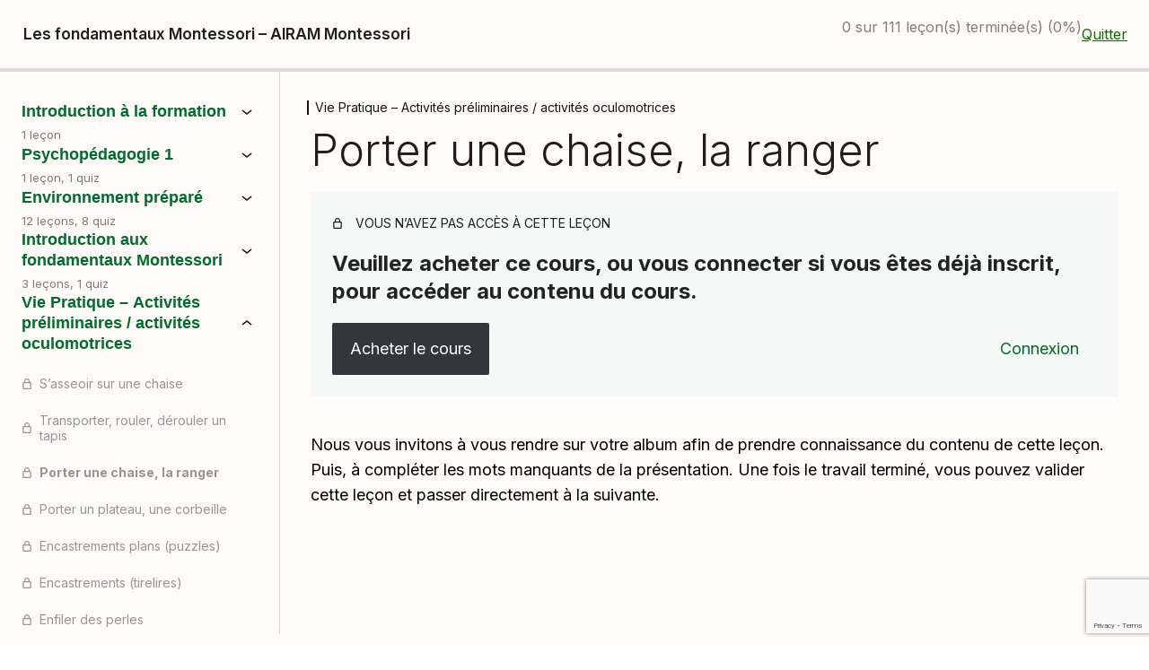

--- FILE ---
content_type: text/html; charset=UTF-8
request_url: https://www.formationairammontessori.com/lecon/porter-une-chaise-la-ranger/
body_size: 20090
content:
<!DOCTYPE html>
<html lang="fr-FR">
<head>
	<meta charset="UTF-8" />
	<meta charset="UTF-8" /><meta name="viewport" content="width=device-width, initial-scale=1.0, minimum-scale=1.0, maximum-scale=1.0, user-scalable=0" /><meta http-equiv="X-UA-Compatible" content="IE=edge,chrome=1" /><meta name="format-detection" content="telephone=no"><meta name="viewport" content="width=device-width, initial-scale=1" />
<script type="text/javascript">var ajaxurl = "https://www.formationairammontessori.com/wp-admin/admin-ajax.php";</script><meta name='robots' content='index, follow, max-image-preview:large, max-snippet:-1, max-video-preview:-1' />
	<style>img:is([sizes="auto" i], [sizes^="auto," i]) { contain-intrinsic-size: 3000px 1500px }</style>
	
		<style id="critical-path-css" type="text/css">
			body,html{width:100%;height:100%;margin:0;padding:0}.page-preloader{top:0;left:0;z-index:999;position:fixed;height:100%;width:100%;text-align:center}.preloader-preview-area{-webkit-animation-delay:-.2s;animation-delay:-.2s;top:50%;-webkit-transform:translateY(100%);-ms-transform:translateY(100%);transform:translateY(100%);margin-top:10px;max-height:calc(50% - 20px);opacity:1;width:100%;text-align:center;position:absolute}.preloader-logo{max-width:90%;top:50%;-webkit-transform:translateY(-100%);-ms-transform:translateY(-100%);transform:translateY(-100%);margin:-10px auto 0 auto;max-height:calc(50% - 20px);opacity:1;position:relative}.ball-pulse>div{width:15px;height:15px;border-radius:100%;margin:2px;-webkit-animation-fill-mode:both;animation-fill-mode:both;display:inline-block;-webkit-animation:ball-pulse .75s infinite cubic-bezier(.2,.68,.18,1.08);animation:ball-pulse .75s infinite cubic-bezier(.2,.68,.18,1.08)}.ball-pulse>div:nth-child(1){-webkit-animation-delay:-.36s;animation-delay:-.36s}.ball-pulse>div:nth-child(2){-webkit-animation-delay:-.24s;animation-delay:-.24s}.ball-pulse>div:nth-child(3){-webkit-animation-delay:-.12s;animation-delay:-.12s}@-webkit-keyframes ball-pulse{0%{-webkit-transform:scale(1);transform:scale(1);opacity:1}45%{-webkit-transform:scale(.1);transform:scale(.1);opacity:.7}80%{-webkit-transform:scale(1);transform:scale(1);opacity:1}}@keyframes ball-pulse{0%{-webkit-transform:scale(1);transform:scale(1);opacity:1}45%{-webkit-transform:scale(.1);transform:scale(.1);opacity:.7}80%{-webkit-transform:scale(1);transform:scale(1);opacity:1}}.ball-clip-rotate-pulse{position:relative;-webkit-transform:translateY(-15px) translateX(-10px);-ms-transform:translateY(-15px) translateX(-10px);transform:translateY(-15px) translateX(-10px);display:inline-block}.ball-clip-rotate-pulse>div{-webkit-animation-fill-mode:both;animation-fill-mode:both;position:absolute;top:0;left:0;border-radius:100%}.ball-clip-rotate-pulse>div:first-child{height:36px;width:36px;top:7px;left:-7px;-webkit-animation:ball-clip-rotate-pulse-scale 1s 0s cubic-bezier(.09,.57,.49,.9) infinite;animation:ball-clip-rotate-pulse-scale 1s 0s cubic-bezier(.09,.57,.49,.9) infinite}.ball-clip-rotate-pulse>div:last-child{position:absolute;width:50px;height:50px;left:-16px;top:-2px;background:0 0;border:2px solid;-webkit-animation:ball-clip-rotate-pulse-rotate 1s 0s cubic-bezier(.09,.57,.49,.9) infinite;animation:ball-clip-rotate-pulse-rotate 1s 0s cubic-bezier(.09,.57,.49,.9) infinite;-webkit-animation-duration:1s;animation-duration:1s}@-webkit-keyframes ball-clip-rotate-pulse-rotate{0%{-webkit-transform:rotate(0) scale(1);transform:rotate(0) scale(1)}50%{-webkit-transform:rotate(180deg) scale(.6);transform:rotate(180deg) scale(.6)}100%{-webkit-transform:rotate(360deg) scale(1);transform:rotate(360deg) scale(1)}}@keyframes ball-clip-rotate-pulse-rotate{0%{-webkit-transform:rotate(0) scale(1);transform:rotate(0) scale(1)}50%{-webkit-transform:rotate(180deg) scale(.6);transform:rotate(180deg) scale(.6)}100%{-webkit-transform:rotate(360deg) scale(1);transform:rotate(360deg) scale(1)}}@-webkit-keyframes ball-clip-rotate-pulse-scale{30%{-webkit-transform:scale(.3);transform:scale(.3)}100%{-webkit-transform:scale(1);transform:scale(1)}}@keyframes ball-clip-rotate-pulse-scale{30%{-webkit-transform:scale(.3);transform:scale(.3)}100%{-webkit-transform:scale(1);transform:scale(1)}}@-webkit-keyframes square-spin{25%{-webkit-transform:perspective(100px) rotateX(180deg) rotateY(0);transform:perspective(100px) rotateX(180deg) rotateY(0)}50%{-webkit-transform:perspective(100px) rotateX(180deg) rotateY(180deg);transform:perspective(100px) rotateX(180deg) rotateY(180deg)}75%{-webkit-transform:perspective(100px) rotateX(0) rotateY(180deg);transform:perspective(100px) rotateX(0) rotateY(180deg)}100%{-webkit-transform:perspective(100px) rotateX(0) rotateY(0);transform:perspective(100px) rotateX(0) rotateY(0)}}@keyframes square-spin{25%{-webkit-transform:perspective(100px) rotateX(180deg) rotateY(0);transform:perspective(100px) rotateX(180deg) rotateY(0)}50%{-webkit-transform:perspective(100px) rotateX(180deg) rotateY(180deg);transform:perspective(100px) rotateX(180deg) rotateY(180deg)}75%{-webkit-transform:perspective(100px) rotateX(0) rotateY(180deg);transform:perspective(100px) rotateX(0) rotateY(180deg)}100%{-webkit-transform:perspective(100px) rotateX(0) rotateY(0);transform:perspective(100px) rotateX(0) rotateY(0)}}.square-spin{display:inline-block}.square-spin>div{-webkit-animation-fill-mode:both;animation-fill-mode:both;width:50px;height:50px;-webkit-animation:square-spin 3s 0s cubic-bezier(.09,.57,.49,.9) infinite;animation:square-spin 3s 0s cubic-bezier(.09,.57,.49,.9) infinite}.cube-transition{position:relative;-webkit-transform:translate(-25px,-25px);-ms-transform:translate(-25px,-25px);transform:translate(-25px,-25px);display:inline-block}.cube-transition>div{-webkit-animation-fill-mode:both;animation-fill-mode:both;width:15px;height:15px;position:absolute;top:-5px;left:-5px;-webkit-animation:cube-transition 1.6s 0s infinite ease-in-out;animation:cube-transition 1.6s 0s infinite ease-in-out}.cube-transition>div:last-child{-webkit-animation-delay:-.8s;animation-delay:-.8s}@-webkit-keyframes cube-transition{25%{-webkit-transform:translateX(50px) scale(.5) rotate(-90deg);transform:translateX(50px) scale(.5) rotate(-90deg)}50%{-webkit-transform:translate(50px,50px) rotate(-180deg);transform:translate(50px,50px) rotate(-180deg)}75%{-webkit-transform:translateY(50px) scale(.5) rotate(-270deg);transform:translateY(50px) scale(.5) rotate(-270deg)}100%{-webkit-transform:rotate(-360deg);transform:rotate(-360deg)}}@keyframes cube-transition{25%{-webkit-transform:translateX(50px) scale(.5) rotate(-90deg);transform:translateX(50px) scale(.5) rotate(-90deg)}50%{-webkit-transform:translate(50px,50px) rotate(-180deg);transform:translate(50px,50px) rotate(-180deg)}75%{-webkit-transform:translateY(50px) scale(.5) rotate(-270deg);transform:translateY(50px) scale(.5) rotate(-270deg)}100%{-webkit-transform:rotate(-360deg);transform:rotate(-360deg)}}.ball-scale>div{border-radius:100%;margin:2px;-webkit-animation-fill-mode:both;animation-fill-mode:both;display:inline-block;height:60px;width:60px;-webkit-animation:ball-scale 1s 0s ease-in-out infinite;animation:ball-scale 1s 0s ease-in-out infinite}@-webkit-keyframes ball-scale{0%{-webkit-transform:scale(0);transform:scale(0)}100%{-webkit-transform:scale(1);transform:scale(1);opacity:0}}@keyframes ball-scale{0%{-webkit-transform:scale(0);transform:scale(0)}100%{-webkit-transform:scale(1);transform:scale(1);opacity:0}}.line-scale>div{-webkit-animation-fill-mode:both;animation-fill-mode:both;display:inline-block;width:5px;height:50px;border-radius:2px;margin:2px}.line-scale>div:nth-child(1){-webkit-animation:line-scale 1s -.5s infinite cubic-bezier(.2,.68,.18,1.08);animation:line-scale 1s -.5s infinite cubic-bezier(.2,.68,.18,1.08)}.line-scale>div:nth-child(2){-webkit-animation:line-scale 1s -.4s infinite cubic-bezier(.2,.68,.18,1.08);animation:line-scale 1s -.4s infinite cubic-bezier(.2,.68,.18,1.08)}.line-scale>div:nth-child(3){-webkit-animation:line-scale 1s -.3s infinite cubic-bezier(.2,.68,.18,1.08);animation:line-scale 1s -.3s infinite cubic-bezier(.2,.68,.18,1.08)}.line-scale>div:nth-child(4){-webkit-animation:line-scale 1s -.2s infinite cubic-bezier(.2,.68,.18,1.08);animation:line-scale 1s -.2s infinite cubic-bezier(.2,.68,.18,1.08)}.line-scale>div:nth-child(5){-webkit-animation:line-scale 1s -.1s infinite cubic-bezier(.2,.68,.18,1.08);animation:line-scale 1s -.1s infinite cubic-bezier(.2,.68,.18,1.08)}@-webkit-keyframes line-scale{0%{-webkit-transform:scaley(1);transform:scaley(1)}50%{-webkit-transform:scaley(.4);transform:scaley(.4)}100%{-webkit-transform:scaley(1);transform:scaley(1)}}@keyframes line-scale{0%{-webkit-transform:scaley(1);transform:scaley(1)}50%{-webkit-transform:scaley(.4);transform:scaley(.4)}100%{-webkit-transform:scaley(1);transform:scaley(1)}}.ball-scale-multiple{position:relative;-webkit-transform:translateY(30px);-ms-transform:translateY(30px);transform:translateY(30px);display:inline-block}.ball-scale-multiple>div{border-radius:100%;-webkit-animation-fill-mode:both;animation-fill-mode:both;margin:2px;position:absolute;left:-30px;top:0;opacity:0;margin:0;width:50px;height:50px;-webkit-animation:ball-scale-multiple 1s 0s linear infinite;animation:ball-scale-multiple 1s 0s linear infinite}.ball-scale-multiple>div:nth-child(2){-webkit-animation-delay:-.2s;animation-delay:-.2s}.ball-scale-multiple>div:nth-child(3){-webkit-animation-delay:-.2s;animation-delay:-.2s}@-webkit-keyframes ball-scale-multiple{0%{-webkit-transform:scale(0);transform:scale(0);opacity:0}5%{opacity:1}100%{-webkit-transform:scale(1);transform:scale(1);opacity:0}}@keyframes ball-scale-multiple{0%{-webkit-transform:scale(0);transform:scale(0);opacity:0}5%{opacity:1}100%{-webkit-transform:scale(1);transform:scale(1);opacity:0}}.ball-pulse-sync{display:inline-block}.ball-pulse-sync>div{width:15px;height:15px;border-radius:100%;margin:2px;-webkit-animation-fill-mode:both;animation-fill-mode:both;display:inline-block}.ball-pulse-sync>div:nth-child(1){-webkit-animation:ball-pulse-sync .6s -.21s infinite ease-in-out;animation:ball-pulse-sync .6s -.21s infinite ease-in-out}.ball-pulse-sync>div:nth-child(2){-webkit-animation:ball-pulse-sync .6s -.14s infinite ease-in-out;animation:ball-pulse-sync .6s -.14s infinite ease-in-out}.ball-pulse-sync>div:nth-child(3){-webkit-animation:ball-pulse-sync .6s -70ms infinite ease-in-out;animation:ball-pulse-sync .6s -70ms infinite ease-in-out}@-webkit-keyframes ball-pulse-sync{33%{-webkit-transform:translateY(10px);transform:translateY(10px)}66%{-webkit-transform:translateY(-10px);transform:translateY(-10px)}100%{-webkit-transform:translateY(0);transform:translateY(0)}}@keyframes ball-pulse-sync{33%{-webkit-transform:translateY(10px);transform:translateY(10px)}66%{-webkit-transform:translateY(-10px);transform:translateY(-10px)}100%{-webkit-transform:translateY(0);transform:translateY(0)}}.transparent-circle{display:inline-block;border-top:.5em solid rgba(255,255,255,.2);border-right:.5em solid rgba(255,255,255,.2);border-bottom:.5em solid rgba(255,255,255,.2);border-left:.5em solid #fff;-webkit-transform:translateZ(0);transform:translateZ(0);-webkit-animation:transparent-circle 1.1s infinite linear;animation:transparent-circle 1.1s infinite linear;width:50px;height:50px;border-radius:50%}.transparent-circle:after{border-radius:50%;width:10em;height:10em}@-webkit-keyframes transparent-circle{0%{-webkit-transform:rotate(0);transform:rotate(0)}100%{-webkit-transform:rotate(360deg);transform:rotate(360deg)}}@keyframes transparent-circle{0%{-webkit-transform:rotate(0);transform:rotate(0)}100%{-webkit-transform:rotate(360deg);transform:rotate(360deg)}}.ball-spin-fade-loader{position:relative;top:-10px;left:-10px;display:inline-block}.ball-spin-fade-loader>div{width:15px;height:15px;border-radius:100%;margin:2px;-webkit-animation-fill-mode:both;animation-fill-mode:both;position:absolute;-webkit-animation:ball-spin-fade-loader 1s infinite linear;animation:ball-spin-fade-loader 1s infinite linear}.ball-spin-fade-loader>div:nth-child(1){top:25px;left:0;animation-delay:-.84s;-webkit-animation-delay:-.84s}.ball-spin-fade-loader>div:nth-child(2){top:17.05px;left:17.05px;animation-delay:-.72s;-webkit-animation-delay:-.72s}.ball-spin-fade-loader>div:nth-child(3){top:0;left:25px;animation-delay:-.6s;-webkit-animation-delay:-.6s}.ball-spin-fade-loader>div:nth-child(4){top:-17.05px;left:17.05px;animation-delay:-.48s;-webkit-animation-delay:-.48s}.ball-spin-fade-loader>div:nth-child(5){top:-25px;left:0;animation-delay:-.36s;-webkit-animation-delay:-.36s}.ball-spin-fade-loader>div:nth-child(6){top:-17.05px;left:-17.05px;animation-delay:-.24s;-webkit-animation-delay:-.24s}.ball-spin-fade-loader>div:nth-child(7){top:0;left:-25px;animation-delay:-.12s;-webkit-animation-delay:-.12s}.ball-spin-fade-loader>div:nth-child(8){top:17.05px;left:-17.05px;animation-delay:0s;-webkit-animation-delay:0s}@-webkit-keyframes ball-spin-fade-loader{50%{opacity:.3;-webkit-transform:scale(.4);transform:scale(.4)}100%{opacity:1;-webkit-transform:scale(1);transform:scale(1)}}@keyframes ball-spin-fade-loader{50%{opacity:.3;-webkit-transform:scale(.4);transform:scale(.4)}100%{opacity:1;-webkit-transform:scale(1);transform:scale(1)}}		</style>

		
	<!-- This site is optimized with the Yoast SEO plugin v26.6 - https://yoast.com/wordpress/plugins/seo/ -->
	<title>Porter une chaise, la ranger - Formation AIRAM Montessori</title>
	<link rel="canonical" href="https://www.formationairammontessori.com/lecon/porter-une-chaise-la-ranger/" />
	<meta property="og:locale" content="fr_FR" />
	<meta property="og:type" content="article" />
	<meta property="og:title" content="Porter une chaise, la ranger - Formation AIRAM Montessori" />
	<meta property="og:description" content="Nous vous invitons à vous rendre sur votre album afin de prendre connaissance du contenu de cette leçon. Puis, à compléter les mots manquants de la présentation. Une fois le travail terminé, vous pouvez valider cette leçon et passer directement à la suivante." />
	<meta property="og:url" content="https://www.formationairammontessori.com/lecon/porter-une-chaise-la-ranger/" />
	<meta property="og:site_name" content="Formation AIRAM Montessori" />
	<meta property="article:publisher" content="https://www.facebook.com/airammontessori/" />
	<meta property="article:modified_time" content="2023-05-01T07:18:00+00:00" />
	<meta name="twitter:card" content="summary_large_image" />
	<meta name="twitter:site" content="@airammontessori" />
	<meta name="twitter:label1" content="Durée de lecture estimée" />
	<meta name="twitter:data1" content="1 minute" />
	<script type="application/ld+json" class="yoast-schema-graph">{"@context":"https://schema.org","@graph":[{"@type":"WebPage","@id":"https://www.formationairammontessori.com/lecon/porter-une-chaise-la-ranger/","url":"https://www.formationairammontessori.com/lecon/porter-une-chaise-la-ranger/","name":"Porter une chaise, la ranger - Formation AIRAM Montessori","isPartOf":{"@id":"https://www.formationairammontessori.com/#website"},"datePublished":"2023-03-03T06:40:42+00:00","dateModified":"2023-05-01T07:18:00+00:00","breadcrumb":{"@id":"https://www.formationairammontessori.com/lecon/porter-une-chaise-la-ranger/#breadcrumb"},"inLanguage":"fr-FR","potentialAction":[{"@type":"ReadAction","target":["https://www.formationairammontessori.com/lecon/porter-une-chaise-la-ranger/"]}]},{"@type":"BreadcrumbList","@id":"https://www.formationairammontessori.com/lecon/porter-une-chaise-la-ranger/#breadcrumb","itemListElement":[{"@type":"ListItem","position":1,"name":"Accueil","item":"https://www.formationairammontessori.com/"},{"@type":"ListItem","position":2,"name":"Porter une chaise, la ranger"}]},{"@type":"WebSite","@id":"https://www.formationairammontessori.com/#website","url":"https://www.formationairammontessori.com/","name":"Formation AIRAM Montessori","description":"A.I.R.A.M - Une pédagogie Alternative Innovante qui nous Rassemble Autour de Montessori","publisher":{"@id":"https://www.formationairammontessori.com/#organization"},"potentialAction":[{"@type":"SearchAction","target":{"@type":"EntryPoint","urlTemplate":"https://www.formationairammontessori.com/?s={search_term_string}"},"query-input":{"@type":"PropertyValueSpecification","valueRequired":true,"valueName":"search_term_string"}}],"inLanguage":"fr-FR"},{"@type":"Organization","@id":"https://www.formationairammontessori.com/#organization","name":"AIRAM Montessori","url":"https://www.formationairammontessori.com/","logo":{"@type":"ImageObject","inLanguage":"fr-FR","@id":"https://www.formationairammontessori.com/#/schema/logo/image/","url":"https://www.formationairammontessori.com/wp-content/uploads/2016/01/logo-Airam-no-text-transparent-square.png","contentUrl":"https://www.formationairammontessori.com/wp-content/uploads/2016/01/logo-Airam-no-text-transparent-square.png","width":469,"height":469,"caption":"AIRAM Montessori"},"image":{"@id":"https://www.formationairammontessori.com/#/schema/logo/image/"},"sameAs":["https://www.facebook.com/airammontessori/","https://x.com/airammontessori","https://www.linkedin.com/company/airam-montessori/","https://www.youtube.com/channel/UCBASnyTFllqt_pJrHPXP-0g","https://www.instagram.com/airam_montessori/"]}]}</script>
	<!-- / Yoast SEO plugin. -->


<title>Porter une chaise, la ranger - Formation AIRAM Montessori</title>
<link rel='dns-prefetch' href='//static.addtoany.com' />
<link rel='dns-prefetch' href='//maxcdn.bootstrapcdn.com' />
<link rel='dns-prefetch' href='//fonts.googleapis.com' />
<link rel="alternate" type="application/rss+xml" title="Formation AIRAM Montessori &raquo; Flux" href="https://www.formationairammontessori.com/feed/" />
<link rel="alternate" type="application/rss+xml" title="Formation AIRAM Montessori &raquo; Flux des commentaires" href="https://www.formationairammontessori.com/comments/feed/" />

<link rel="shortcut icon" href="https://www.formationairammontessori.com/wp-content/uploads/2022/09/airam-montessori.ico"  />
<script type="text/javascript">window.abb = {};php = {};window.PHP = {};PHP.ajax = "https://www.formationairammontessori.com/wp-admin/admin-ajax.php";PHP.wp_p_id = "33247";var mk_header_parallax, mk_banner_parallax, mk_page_parallax, mk_footer_parallax, mk_body_parallax;var mk_images_dir = "https://www.formationairammontessori.com/wp-content/themes/jupiter/assets/images",mk_theme_js_path = "https://www.formationairammontessori.com/wp-content/themes/jupiter/assets/js",mk_theme_dir = "https://www.formationairammontessori.com/wp-content/themes/jupiter",mk_captcha_placeholder = "Enter Captcha",mk_captcha_invalid_txt = "Invalid. Try again.",mk_captcha_correct_txt = "Captcha correct.",mk_responsive_nav_width = 1140,mk_vertical_header_back = "Back",mk_vertical_header_anim = "1",mk_check_rtl = true,mk_grid_width = 1140,mk_ajax_search_option = "fullscreen_search",mk_preloader_bg_color = "#fff",mk_accent_color = "#494a49",mk_go_to_top =  "true",mk_smooth_scroll =  "true",mk_show_background_video =  "true",mk_preloader_bar_color = "#494a49",mk_preloader_logo = "";var mk_header_parallax = false,mk_banner_parallax = false,mk_footer_parallax = false,mk_body_parallax = false,mk_no_more_posts = "No More Posts",mk_typekit_id   = "",mk_google_fonts = [],mk_global_lazyload = false;</script><link rel='stylesheet' id='wc-blocks-integration-css' href='https://www.formationairammontessori.com/wp-content/plugins/woocommerce-subscriptions/vendor/woocommerce/subscriptions-core/build/index.css?ver=7.7.1' type='text/css' media='all' />
<link rel='stylesheet' id='dashicons-css' href='https://www.formationairammontessori.com/wp-includes/css/dashicons.min.css?ver=6.8.3' type='text/css' media='all' />
<link rel='stylesheet' id='sensei-pro-learning-mode-css' href='https://www.formationairammontessori.com/wp-content/plugins/woothemes-sensei/plugins/sensei-pro/assets/dist/premium-templates/learning-mode-pro.css?ver=a07672d7b2111d07fcc6' type='text/css' media='all' />
<link rel='stylesheet' id='sensei-theme-blocks-css' href='https://www.formationairammontessori.com/wp-content/plugins/woothemes-sensei/plugins/sensei-lms/assets/dist/css/sensei-theme-blocks.css?ver=c3db2a444fe67e8cdcea' type='text/css' media='all' />
<link rel='stylesheet' id='sensei-sidebar-mobile-menu-css' href='https://www.formationairammontessori.com/wp-content/plugins/woothemes-sensei/plugins/sensei-lms/assets/dist/css/sensei-course-theme/sidebar-mobile-menu.css?ver=a2904062ba4cd0776255' type='text/css' media='all' />
<link rel='stylesheet' id='wp-block-library-css' href='https://www.formationairammontessori.com/wp-includes/css/dist/block-library/style.min.css?ver=6.8.3' type='text/css' media='all' />
<style id='wp-block-library-theme-inline-css' type='text/css'>
.wp-block-audio :where(figcaption){color:#555;font-size:13px;text-align:center}.is-dark-theme .wp-block-audio :where(figcaption){color:#ffffffa6}.wp-block-audio{margin:0 0 1em}.wp-block-code{border:1px solid #ccc;border-radius:4px;font-family:Menlo,Consolas,monaco,monospace;padding:.8em 1em}.wp-block-embed :where(figcaption){color:#555;font-size:13px;text-align:center}.is-dark-theme .wp-block-embed :where(figcaption){color:#ffffffa6}.wp-block-embed{margin:0 0 1em}.blocks-gallery-caption{color:#555;font-size:13px;text-align:center}.is-dark-theme .blocks-gallery-caption{color:#ffffffa6}:root :where(.wp-block-image figcaption){color:#555;font-size:13px;text-align:center}.is-dark-theme :root :where(.wp-block-image figcaption){color:#ffffffa6}.wp-block-image{margin:0 0 1em}.wp-block-pullquote{border-bottom:4px solid;border-top:4px solid;color:currentColor;margin-bottom:1.75em}.wp-block-pullquote cite,.wp-block-pullquote footer,.wp-block-pullquote__citation{color:currentColor;font-size:.8125em;font-style:normal;text-transform:uppercase}.wp-block-quote{border-left:.25em solid;margin:0 0 1.75em;padding-left:1em}.wp-block-quote cite,.wp-block-quote footer{color:currentColor;font-size:.8125em;font-style:normal;position:relative}.wp-block-quote:where(.has-text-align-right){border-left:none;border-right:.25em solid;padding-left:0;padding-right:1em}.wp-block-quote:where(.has-text-align-center){border:none;padding-left:0}.wp-block-quote.is-large,.wp-block-quote.is-style-large,.wp-block-quote:where(.is-style-plain){border:none}.wp-block-search .wp-block-search__label{font-weight:700}.wp-block-search__button{border:1px solid #ccc;padding:.375em .625em}:where(.wp-block-group.has-background){padding:1.25em 2.375em}.wp-block-separator.has-css-opacity{opacity:.4}.wp-block-separator{border:none;border-bottom:2px solid;margin-left:auto;margin-right:auto}.wp-block-separator.has-alpha-channel-opacity{opacity:1}.wp-block-separator:not(.is-style-wide):not(.is-style-dots){width:100px}.wp-block-separator.has-background:not(.is-style-dots){border-bottom:none;height:1px}.wp-block-separator.has-background:not(.is-style-wide):not(.is-style-dots){height:2px}.wp-block-table{margin:0 0 1em}.wp-block-table td,.wp-block-table th{word-break:normal}.wp-block-table :where(figcaption){color:#555;font-size:13px;text-align:center}.is-dark-theme .wp-block-table :where(figcaption){color:#ffffffa6}.wp-block-video :where(figcaption){color:#555;font-size:13px;text-align:center}.is-dark-theme .wp-block-video :where(figcaption){color:#ffffffa6}.wp-block-video{margin:0 0 1em}:root :where(.wp-block-template-part.has-background){margin-bottom:0;margin-top:0;padding:1.25em 2.375em}
</style>
<style id='classic-theme-styles-inline-css' type='text/css'>
/*! This file is auto-generated */
.wp-block-button__link{color:#fff;background-color:#32373c;border-radius:9999px;box-shadow:none;text-decoration:none;padding:calc(.667em + 2px) calc(1.333em + 2px);font-size:1.125em}.wp-block-file__button{background:#32373c;color:#fff;text-decoration:none}
</style>
<link rel='stylesheet' id='sensei-pro-shared-module-sensei-fontawesome-css' href='https://www.formationairammontessori.com/wp-content/plugins/woothemes-sensei/plugins/sensei-pro/assets/dist/shared-module/sensei-fontawesome.css?ver=5dec0aae88900d842d47' type='text/css' media='all' />
<link rel='stylesheet' id='wp-components-css' href='https://www.formationairammontessori.com/wp-includes/css/dist/components/style.min.css?ver=6.8.3' type='text/css' media='all' />
<link rel='stylesheet' id='sensei-interactive-blocks-styles-css' href='https://www.formationairammontessori.com/wp-content/plugins/woothemes-sensei/plugins/sensei-pro/assets/dist/interactive-blocks/interactive-blocks-styles.css?ver=5dac63ddc4cdfe84f0dd' type='text/css' media='all' />
<style id='pdfemb-pdf-embedder-viewer-style-inline-css' type='text/css'>
.wp-block-pdfemb-pdf-embedder-viewer{max-width:none}

</style>
<link rel='stylesheet' id='sensei-block-patterns-style-css' href='https://www.formationairammontessori.com/wp-content/plugins/woothemes-sensei/plugins/sensei-lms/assets/dist/css/block-patterns.css?ver=ae1e5c47ab7e57a1f4ab' type='text/css' media='all' />
<link rel='stylesheet' id='sensei-join-group-block-style-css' href='https://www.formationairammontessori.com/wp-content/plugins/woothemes-sensei/plugins/sensei-pro/assets/dist/style-student-groups/join-group-block.css?ver=1.24.2' type='text/css' media='all' />
<link rel='stylesheet' id='sensei-group-members-list-block-style-css' href='https://www.formationairammontessori.com/wp-content/plugins/woothemes-sensei/plugins/sensei-pro/assets/dist/style-student-groups/group-members-list-block.css?ver=1.24.2' type='text/css' media='all' />
<style id='global-styles-inline-css' type='text/css'>
:root{--wp--preset--aspect-ratio--square: 1;--wp--preset--aspect-ratio--4-3: 4/3;--wp--preset--aspect-ratio--3-4: 3/4;--wp--preset--aspect-ratio--3-2: 3/2;--wp--preset--aspect-ratio--2-3: 2/3;--wp--preset--aspect-ratio--16-9: 16/9;--wp--preset--aspect-ratio--9-16: 9/16;--wp--preset--color--black: #000000;--wp--preset--color--cyan-bluish-gray: #abb8c3;--wp--preset--color--white: #ffffff;--wp--preset--color--pale-pink: #f78da7;--wp--preset--color--vivid-red: #cf2e2e;--wp--preset--color--luminous-vivid-orange: #ff6900;--wp--preset--color--luminous-vivid-amber: #fcb900;--wp--preset--color--light-green-cyan: #7bdcb5;--wp--preset--color--vivid-green-cyan: #00d084;--wp--preset--color--pale-cyan-blue: #8ed1fc;--wp--preset--color--vivid-cyan-blue: #0693e3;--wp--preset--color--vivid-purple: #9b51e0;--wp--preset--gradient--vivid-cyan-blue-to-vivid-purple: linear-gradient(135deg,rgba(6,147,227,1) 0%,rgb(155,81,224) 100%);--wp--preset--gradient--light-green-cyan-to-vivid-green-cyan: linear-gradient(135deg,rgb(122,220,180) 0%,rgb(0,208,130) 100%);--wp--preset--gradient--luminous-vivid-amber-to-luminous-vivid-orange: linear-gradient(135deg,rgba(252,185,0,1) 0%,rgba(255,105,0,1) 100%);--wp--preset--gradient--luminous-vivid-orange-to-vivid-red: linear-gradient(135deg,rgba(255,105,0,1) 0%,rgb(207,46,46) 100%);--wp--preset--gradient--very-light-gray-to-cyan-bluish-gray: linear-gradient(135deg,rgb(238,238,238) 0%,rgb(169,184,195) 100%);--wp--preset--gradient--cool-to-warm-spectrum: linear-gradient(135deg,rgb(74,234,220) 0%,rgb(151,120,209) 20%,rgb(207,42,186) 40%,rgb(238,44,130) 60%,rgb(251,105,98) 80%,rgb(254,248,76) 100%);--wp--preset--gradient--blush-light-purple: linear-gradient(135deg,rgb(255,206,236) 0%,rgb(152,150,240) 100%);--wp--preset--gradient--blush-bordeaux: linear-gradient(135deg,rgb(254,205,165) 0%,rgb(254,45,45) 50%,rgb(107,0,62) 100%);--wp--preset--gradient--luminous-dusk: linear-gradient(135deg,rgb(255,203,112) 0%,rgb(199,81,192) 50%,rgb(65,88,208) 100%);--wp--preset--gradient--pale-ocean: linear-gradient(135deg,rgb(255,245,203) 0%,rgb(182,227,212) 50%,rgb(51,167,181) 100%);--wp--preset--gradient--electric-grass: linear-gradient(135deg,rgb(202,248,128) 0%,rgb(113,206,126) 100%);--wp--preset--gradient--midnight: linear-gradient(135deg,rgb(2,3,129) 0%,rgb(40,116,252) 100%);--wp--preset--font-size--small: 13px;--wp--preset--font-size--medium: 20px;--wp--preset--font-size--large: 36px;--wp--preset--font-size--x-large: 42px;--wp--preset--spacing--20: 0.44rem;--wp--preset--spacing--30: 0.67rem;--wp--preset--spacing--40: 1rem;--wp--preset--spacing--50: 1.5rem;--wp--preset--spacing--60: 2.25rem;--wp--preset--spacing--70: 3.38rem;--wp--preset--spacing--80: 5.06rem;--wp--preset--shadow--natural: 6px 6px 9px rgba(0, 0, 0, 0.2);--wp--preset--shadow--deep: 12px 12px 50px rgba(0, 0, 0, 0.4);--wp--preset--shadow--sharp: 6px 6px 0px rgba(0, 0, 0, 0.2);--wp--preset--shadow--outlined: 6px 6px 0px -3px rgba(255, 255, 255, 1), 6px 6px rgba(0, 0, 0, 1);--wp--preset--shadow--crisp: 6px 6px 0px rgba(0, 0, 0, 1);}:where(.is-layout-flex){gap: 0.5em;}:where(.is-layout-grid){gap: 0.5em;}body .is-layout-flex{display: flex;}.is-layout-flex{flex-wrap: wrap;align-items: center;}.is-layout-flex > :is(*, div){margin: 0;}body .is-layout-grid{display: grid;}.is-layout-grid > :is(*, div){margin: 0;}:where(.wp-block-columns.is-layout-flex){gap: 2em;}:where(.wp-block-columns.is-layout-grid){gap: 2em;}:where(.wp-block-post-template.is-layout-flex){gap: 1.25em;}:where(.wp-block-post-template.is-layout-grid){gap: 1.25em;}.has-black-color{color: var(--wp--preset--color--black) !important;}.has-cyan-bluish-gray-color{color: var(--wp--preset--color--cyan-bluish-gray) !important;}.has-white-color{color: var(--wp--preset--color--white) !important;}.has-pale-pink-color{color: var(--wp--preset--color--pale-pink) !important;}.has-vivid-red-color{color: var(--wp--preset--color--vivid-red) !important;}.has-luminous-vivid-orange-color{color: var(--wp--preset--color--luminous-vivid-orange) !important;}.has-luminous-vivid-amber-color{color: var(--wp--preset--color--luminous-vivid-amber) !important;}.has-light-green-cyan-color{color: var(--wp--preset--color--light-green-cyan) !important;}.has-vivid-green-cyan-color{color: var(--wp--preset--color--vivid-green-cyan) !important;}.has-pale-cyan-blue-color{color: var(--wp--preset--color--pale-cyan-blue) !important;}.has-vivid-cyan-blue-color{color: var(--wp--preset--color--vivid-cyan-blue) !important;}.has-vivid-purple-color{color: var(--wp--preset--color--vivid-purple) !important;}.has-black-background-color{background-color: var(--wp--preset--color--black) !important;}.has-cyan-bluish-gray-background-color{background-color: var(--wp--preset--color--cyan-bluish-gray) !important;}.has-white-background-color{background-color: var(--wp--preset--color--white) !important;}.has-pale-pink-background-color{background-color: var(--wp--preset--color--pale-pink) !important;}.has-vivid-red-background-color{background-color: var(--wp--preset--color--vivid-red) !important;}.has-luminous-vivid-orange-background-color{background-color: var(--wp--preset--color--luminous-vivid-orange) !important;}.has-luminous-vivid-amber-background-color{background-color: var(--wp--preset--color--luminous-vivid-amber) !important;}.has-light-green-cyan-background-color{background-color: var(--wp--preset--color--light-green-cyan) !important;}.has-vivid-green-cyan-background-color{background-color: var(--wp--preset--color--vivid-green-cyan) !important;}.has-pale-cyan-blue-background-color{background-color: var(--wp--preset--color--pale-cyan-blue) !important;}.has-vivid-cyan-blue-background-color{background-color: var(--wp--preset--color--vivid-cyan-blue) !important;}.has-vivid-purple-background-color{background-color: var(--wp--preset--color--vivid-purple) !important;}.has-black-border-color{border-color: var(--wp--preset--color--black) !important;}.has-cyan-bluish-gray-border-color{border-color: var(--wp--preset--color--cyan-bluish-gray) !important;}.has-white-border-color{border-color: var(--wp--preset--color--white) !important;}.has-pale-pink-border-color{border-color: var(--wp--preset--color--pale-pink) !important;}.has-vivid-red-border-color{border-color: var(--wp--preset--color--vivid-red) !important;}.has-luminous-vivid-orange-border-color{border-color: var(--wp--preset--color--luminous-vivid-orange) !important;}.has-luminous-vivid-amber-border-color{border-color: var(--wp--preset--color--luminous-vivid-amber) !important;}.has-light-green-cyan-border-color{border-color: var(--wp--preset--color--light-green-cyan) !important;}.has-vivid-green-cyan-border-color{border-color: var(--wp--preset--color--vivid-green-cyan) !important;}.has-pale-cyan-blue-border-color{border-color: var(--wp--preset--color--pale-cyan-blue) !important;}.has-vivid-cyan-blue-border-color{border-color: var(--wp--preset--color--vivid-cyan-blue) !important;}.has-vivid-purple-border-color{border-color: var(--wp--preset--color--vivid-purple) !important;}.has-vivid-cyan-blue-to-vivid-purple-gradient-background{background: var(--wp--preset--gradient--vivid-cyan-blue-to-vivid-purple) !important;}.has-light-green-cyan-to-vivid-green-cyan-gradient-background{background: var(--wp--preset--gradient--light-green-cyan-to-vivid-green-cyan) !important;}.has-luminous-vivid-amber-to-luminous-vivid-orange-gradient-background{background: var(--wp--preset--gradient--luminous-vivid-amber-to-luminous-vivid-orange) !important;}.has-luminous-vivid-orange-to-vivid-red-gradient-background{background: var(--wp--preset--gradient--luminous-vivid-orange-to-vivid-red) !important;}.has-very-light-gray-to-cyan-bluish-gray-gradient-background{background: var(--wp--preset--gradient--very-light-gray-to-cyan-bluish-gray) !important;}.has-cool-to-warm-spectrum-gradient-background{background: var(--wp--preset--gradient--cool-to-warm-spectrum) !important;}.has-blush-light-purple-gradient-background{background: var(--wp--preset--gradient--blush-light-purple) !important;}.has-blush-bordeaux-gradient-background{background: var(--wp--preset--gradient--blush-bordeaux) !important;}.has-luminous-dusk-gradient-background{background: var(--wp--preset--gradient--luminous-dusk) !important;}.has-pale-ocean-gradient-background{background: var(--wp--preset--gradient--pale-ocean) !important;}.has-electric-grass-gradient-background{background: var(--wp--preset--gradient--electric-grass) !important;}.has-midnight-gradient-background{background: var(--wp--preset--gradient--midnight) !important;}.has-small-font-size{font-size: var(--wp--preset--font-size--small) !important;}.has-medium-font-size{font-size: var(--wp--preset--font-size--medium) !important;}.has-large-font-size{font-size: var(--wp--preset--font-size--large) !important;}.has-x-large-font-size{font-size: var(--wp--preset--font-size--x-large) !important;}
:where(.wp-block-post-template.is-layout-flex){gap: 1.25em;}:where(.wp-block-post-template.is-layout-grid){gap: 1.25em;}
:where(.wp-block-columns.is-layout-flex){gap: 2em;}:where(.wp-block-columns.is-layout-grid){gap: 2em;}
:root :where(.wp-block-pullquote){font-size: 1.5em;line-height: 1.6;}
</style>
<style id='wp-block-template-skip-link-inline-css' type='text/css'>

		.skip-link.screen-reader-text {
			border: 0;
			clip-path: inset(50%);
			height: 1px;
			margin: -1px;
			overflow: hidden;
			padding: 0;
			position: absolute !important;
			width: 1px;
			word-wrap: normal !important;
		}

		.skip-link.screen-reader-text:focus {
			background-color: #eee;
			clip-path: none;
			color: #444;
			display: block;
			font-size: 1em;
			height: auto;
			left: 5px;
			line-height: normal;
			padding: 15px 23px 14px;
			text-decoration: none;
			top: 5px;
			width: auto;
			z-index: 100000;
		}
</style>
<link rel='stylesheet' id='contact-form-7-css' href='https://www.formationairammontessori.com/wp-content/plugins/contact-form-7/includes/css/styles.css?ver=6.1.4' type='text/css' media='all' />
<link rel='stylesheet' id='font-awesome-css' href='https://www.formationairammontessori.com/wp-content/plugins/sip-reviews-shortcode-pro-woocommerce/public/css/font-awesome.min.css?ver=4.7.0' type='text/css' media='all' />
<link rel='stylesheet' id='sip-reviews-shortcode-main-css' href='https://www.formationairammontessori.com/wp-content/plugins/sip-reviews-shortcode-pro-woocommerce/public/css/sip-rswc-main.min.css?ver=1.5.4' type='text/css' media='all' />
<style id='sip-reviews-shortcode-main-inline-css' type='text/css'>

			.sip-score-star::before, .sip-score-star span::before, .sip-score-star::before, .sip-score-star span::before {
				content: '\f005\f005\f005\f005\f005';
				display: inline-block;
				font-family: FontAwesome;
			}

			.br-theme-fontawesome-stars .br-widget a:after, .rating-star {
				content: '\f005';
				font-family: FontAwesome;
			}

			.sip-score-star span { color: #d1c51d }
			.woocommerce.sip-rswc-form p.stars.selected a.active::before,
			.woocommerce.sip-rswc-form p.stars:hover a::before,
			.woocommerce.sip-rswc-form p.stars a::before,
			.woocommerce.sip-rswc-form p.stars a:hover ~ a::before,
			.woocommerce.sip-rswc-form p.stars.selected a:not(.active)::before,
			.woocommerce.sip-rswc-form p.stars.selected a.active ~ a::before {
				content: '\f005';
			}

			.woocommerce.sip-rswc-form p.stars.selected a:not(.active)::before,
			.woocommerce.sip-rswc-form p.stars.selected a.active::before,
			.woocommerce.sip-rswc-form p.stars a.star-1:hover:before,
			.woocommerce.sip-rswc-form p.stars a.star-2:hover:before,
			.woocommerce.sip-rswc-form p.stars a.star-3:hover:before,
			.woocommerce.sip-rswc-form p.stars a.star-4:hover:before,
			.woocommerce.sip-rswc-form p.stars a.star-5:hover:before {
				color: #d1c51d;
			}

			.star-rating:before, .woocommerce-page .star-rating:before, .star-rating span:before, .br-theme-fontawesome-stars .br-widget a.br-selected:after {
				color: #d1c51d;
			}
		
			.star-rating:before,
			.woocommerce-page .star-rating:before,
			.star-rating span:before,
			.br-theme-fontawesome-stars .br-widget a.br-selected:after,
			.sip-score-star span,
			.col-style-4 .sip-score-star span {
				color: #d1c51d;
			}

			.style4-review-description, .comment-borderbox, .comment-borderbox p, .woo-review-container li.woo-review-show-comments  { 
				background-color: #f2f2f2;
				color: #000000;
			}

			.comment-borderbox {
				margin-left: 40px;
			}

			.sip-rswc-more, .woo-review-load-btn .load-mor-btn {
				background-color: #cfb023;
				color: #ffffff;
			}

			.style4-review-description:after {
				border-color: #f2f2f2 transparent transparent transparent;
			}

			.sip-rswc-timer .sip-rswc-timer-half.right, .sip-rswc-timer .sip-rswc-timer-half.left { border: 10px solid #a7da36; }
			.woo-review-container .woo-review-larg-hed { color : #78be20;}
			.woo-review-container .woo-review-h2 { border-bottom: 3px solid #78be20; }
			.woo-review-container li.woo-review-show-comments { border-left: 3px solid #78be20; }
			.sip-score-star span, .sip-rswc-star-color, .woo-review-count-big, .woo-review-count-sml { color: #d1c51d !important; }
			.rating-graph a.bar, .woo-review-progress { background-color: #a7da36; }
			.style4-review-author, .show-everthing p.sip-author, .woo-review-name, .woo-review-date { color: #000000; }
		
</style>
<link rel='stylesheet' id='woocommerce-override-css' href='https://www.formationairammontessori.com/wp-content/themes/jupiter/assets/stylesheet/plugins/woocommerce.css?ver=6.8.3' type='text/css' media='all' />
<style id='woocommerce-inline-inline-css' type='text/css'>
.woocommerce form .form-row .required { visibility: visible; }
</style>
<link rel='stylesheet' id='wp-job-manager-job-listings-css' href='https://www.formationairammontessori.com/wp-content/plugins/wp-job-manager/assets/dist/css/job-listings.css?ver=598383a28ac5f9f156e4' type='text/css' media='all' />
<link rel='stylesheet' id='wp-post-modal-css' href='https://www.formationairammontessori.com/wp-content/plugins/wp-post-modal/public/css/wp-post-modal-public.css?ver=1.0.0' type='text/css' media='all' />
<link rel='stylesheet' id='wpsl-styles-css' href='https://www.formationairammontessori.com/wp-content/plugins/wp-store-locator/css/styles.min.css?ver=2.2.261' type='text/css' media='all' />
<link rel='stylesheet' id='cff-css' href='https://www.formationairammontessori.com/wp-content/plugins/custom-facebook-feed/assets/css/cff-style.min.css?ver=4.3.4' type='text/css' media='all' />
<link rel='stylesheet' id='sb-font-awesome-css' href='https://maxcdn.bootstrapcdn.com/font-awesome/4.7.0/css/font-awesome.min.css?ver=6.8.3' type='text/css' media='all' />
<link rel='stylesheet' id='module-frontend-css' href='https://www.formationairammontessori.com/wp-content/plugins/woothemes-sensei/plugins/sensei-lms/assets/dist/css/modules-frontend.css?ver=cca6dcd88abe8edd7799' type='text/css' media='all' />
<link rel='stylesheet' id='pages-frontend-css' href='https://www.formationairammontessori.com/wp-content/plugins/woothemes-sensei/plugins/sensei-lms/assets/dist/css/pages-frontend.css?ver=edcdf7465b8aa0bcaa21' type='text/css' media='all' />
<link rel='stylesheet' id='sensei_course_progress-frontend-css' href='https://www.formationairammontessori.com/wp-content/plugins/sensei-course-progress/assets/dist/css/frontend.css?ver=2.0.4' type='text/css' media='all' />
<link rel='stylesheet' id='h5p-plugin-styles-css' href='https://www.formationairammontessori.com/wp-content/plugins/h5p/h5p-php-library/styles/h5p.css?ver=1.16.2' type='text/css' media='all' />
<link rel='stylesheet' id='wc-deposits-frontend-css' href='https://www.formationairammontessori.com/wp-content/plugins/woocommerce-deposits/assets/css/frontend.css?ver=2.2.0' type='text/css' media='all' />
<link rel='stylesheet' id='brands-styles-css' href='https://www.formationairammontessori.com/wp-content/plugins/woocommerce/assets/css/brands.css?ver=10.3.4' type='text/css' media='all' />
<link rel='stylesheet' id='core-styles-css' href='https://www.formationairammontessori.com/wp-content/themes/jupiter/assets/stylesheet/core-styles.6.10.6.css?ver=1705485866' type='text/css' media='all' />
<style id='core-styles-inline-css' type='text/css'>

			#wpadminbar {
				-webkit-backface-visibility: hidden;
				backface-visibility: hidden;
				-webkit-perspective: 1000;
				-ms-perspective: 1000;
				perspective: 1000;
				-webkit-transform: translateZ(0px);
				-ms-transform: translateZ(0px);
				transform: translateZ(0px);
			}
			@media screen and (max-width: 600px) {
				#wpadminbar {
					position: fixed !important;
				}
			}
		
</style>
<link rel='stylesheet' id='components-full-css' href='https://www.formationairammontessori.com/wp-content/themes/jupiter/assets/stylesheet/components-full.6.10.6.css?ver=1705485866' type='text/css' media='all' />
<style id='components-full-inline-css' type='text/css'>

body
{
    background-color:#fff;
}

.hb-custom-header #mk-page-introduce,
.mk-header
{
    background-color:#f7f7f7;background-size: cover;-webkit-background-size: cover;-moz-background-size: cover;
}

.hb-custom-header > div,
.mk-header-bg
{
    background-color:#fff;
}

.mk-classic-nav-bg
{
    background-color:#fff;
}

.master-holder-bg
{
    background-color:#fff;
}

#mk-footer
{
    background-color:#3d4045;
}

#mk-boxed-layout
{
  -webkit-box-shadow: 0 0 px rgba(0, 0, 0, );
  -moz-box-shadow: 0 0 px rgba(0, 0, 0, );
  box-shadow: 0 0 px rgba(0, 0, 0, );
}

.mk-news-tab .mk-tabs-tabs .is-active a,
.mk-fancy-title.pattern-style span,
.mk-fancy-title.pattern-style.color-gradient span:after,
.page-bg-color
{
    background-color: #fff;
}

.page-title
{
    font-size: 20px;
    color: #4d4d4d;
    text-transform: none;
    font-weight: 400;
    letter-spacing: 2px;
}

.page-subtitle
{
    font-size: 14px;
    line-height: 100%;
    color: #a3a3a3;
    font-size: 14px;
    text-transform: none;
}



    .mk-header
    {
        border-bottom:1px solid #ededed;
    }

    
	.header-style-1 .mk-header-padding-wrapper,
	.header-style-2 .mk-header-padding-wrapper,
	.header-style-3 .mk-header-padding-wrapper {
		padding-top:126px;
	}

	.mk-process-steps[max-width~="950px"] ul::before {
	  display: none !important;
	}
	.mk-process-steps[max-width~="950px"] li {
	  margin-bottom: 30px !important;
	  width: 100% !important;
	  text-align: center;
	}
	.mk-event-countdown-ul[max-width~="750px"] li {
	  width: 90%;
	  display: block;
	  margin: 0 auto 15px;
	}

    body { font-family: Verdana, Geneva, sans-serif } 

            @font-face {
                font-family: 'star';
                src: url('https://www.formationairammontessori.com/wp-content/themes/jupiter/assets/stylesheet/fonts/star/font.eot');
                src: url('https://www.formationairammontessori.com/wp-content/themes/jupiter/assets/stylesheet/fonts/star/font.eot?#iefix') format('embedded-opentype'),
                url('https://www.formationairammontessori.com/wp-content/themes/jupiter/assets/stylesheet/fonts/star/font.woff') format('woff'),
                url('https://www.formationairammontessori.com/wp-content/themes/jupiter/assets/stylesheet/fonts/star/font.ttf') format('truetype'),
                url('https://www.formationairammontessori.com/wp-content/themes/jupiter/assets/stylesheet/fonts/star/font.svg#star') format('svg');
                font-weight: normal;
                font-style: normal;
            }
            @font-face {
                font-family: 'WooCommerce';
                src: url('https://www.formationairammontessori.com/wp-content/themes/jupiter/assets/stylesheet/fonts/woocommerce/font.eot');
                src: url('https://www.formationairammontessori.com/wp-content/themes/jupiter/assets/stylesheet/fonts/woocommerce/font.eot?#iefix') format('embedded-opentype'),
                url('https://www.formationairammontessori.com/wp-content/themes/jupiter/assets/stylesheet/fonts/woocommerce/font.woff') format('woff'),
                url('https://www.formationairammontessori.com/wp-content/themes/jupiter/assets/stylesheet/fonts/woocommerce/font.ttf') format('truetype'),
                url('https://www.formationairammontessori.com/wp-content/themes/jupiter/assets/stylesheet/fonts/woocommerce/font.svg#WooCommerce') format('svg');
                font-weight: normal;
                font-style: normal;
            }
</style>
<link rel='stylesheet' id='mkhb-render-css' href='https://www.formationairammontessori.com/wp-content/themes/jupiter/header-builder/includes/assets/css/mkhb-render.css?ver=6.10.6' type='text/css' media='all' />
<link rel='stylesheet' id='mkhb-row-css' href='https://www.formationairammontessori.com/wp-content/themes/jupiter/header-builder/includes/assets/css/mkhb-row.css?ver=6.10.6' type='text/css' media='all' />
<link rel='stylesheet' id='mkhb-column-css' href='https://www.formationairammontessori.com/wp-content/themes/jupiter/header-builder/includes/assets/css/mkhb-column.css?ver=6.10.6' type='text/css' media='all' />
<link rel='stylesheet' id='wpforo-widgets-css' href='https://www.formationairammontessori.com/wp-content/plugins/wpforo/themes/2022/widgets.css?ver=2.4.13' type='text/css' media='all' />
<link rel='stylesheet' id='sensei-wcpc-courses-css' href='https://www.formationairammontessori.com/wp-content/plugins/woothemes-sensei/plugins/sensei-pro/assets/dist/wc-paid-courses/css/sensei-wcpc-courses.css?ver=d3be196e2d32e2589b5e' type='text/css' media='all' />
<link rel='stylesheet' id='wc-pb-checkout-blocks-css' href='https://www.formationairammontessori.com/wp-content/plugins/woocommerce-product-bundles/assets/css/frontend/checkout-blocks.css?ver=8.1.2' type='text/css' media='all' />
<style id='wc-pb-checkout-blocks-inline-css' type='text/css'>
table.wc-block-cart-items .wc-block-cart-items__row.is-bundle__meta_hidden .wc-block-components-product-details__inclut, .wc-block-components-order-summary-item.is-bundle__meta_hidden .wc-block-components-product-details__inclut { display:none; } table.wc-block-cart-items .wc-block-cart-items__row.is-bundle .wc-block-components-product-details__inclut .wc-block-components-product-details__name, .wc-block-components-order-summary-item.is-bundle .wc-block-components-product-details__inclut .wc-block-components-product-details__name { display:block; margin-bottom: 0.5em } table.wc-block-cart-items .wc-block-cart-items__row.is-bundle .wc-block-components-product-details__inclut:not(:first-of-type) .wc-block-components-product-details__name, .wc-block-components-order-summary-item.is-bundle .wc-block-components-product-details__inclut:not(:first-of-type) .wc-block-components-product-details__name { display:none } table.wc-block-cart-items .wc-block-cart-items__row.is-bundle .wc-block-components-product-details__inclut + li:not( .wc-block-components-product-details__inclut ), .wc-block-components-order-summary-item.is-bundle .wc-block-components-product-details__inclut + li:not( .wc-block-components-product-details__inclut ) { margin-top:0.5em }
</style>
<link rel='stylesheet' id='wpf-embed-css' href='https://www.formationairammontessori.com/wp-content/plugins/wpforo-embeds/assets/css/embed.css?ver=3.0.0' type='text/css' media='all' />
<link rel='stylesheet' id='sensei-course-theme-style-css' href='https://www.formationairammontessori.com/wp-content/plugins/woothemes-sensei/plugins/sensei-lms/assets/dist/css/learning-mode.css?ver=c9b1be5084cdb1d864e7' type='text/css' media='all' />
<link rel='stylesheet' id='sensei-course-themecompatibility-style-css' href='https://www.formationairammontessori.com/wp-content/plugins/woothemes-sensei/plugins/sensei-lms/assets/dist/css/learning-mode-compat.css?ver=f9ebcd609270884f19d2' type='text/css' media='all' />
<link rel='stylesheet' id='sensei-course-theme-fonts-css' href='https://fonts.googleapis.com/css2?family=Inter:wght@300;400;500;600;700&#038;family=Source+Serif+Pro:ital,wght@0,200;0,300;0,400;0,600;0,700;0,900;1,200;1,300;1,400;1,600;1,700;1,900&#038;display=swap' type='text/css' media='all' />
<link rel='stylesheet' id='theme-options-css' href='https://www.formationairammontessori.com/wp-content/uploads/mk_assets/theme-options-production-1767082566.css?ver=1767082567' type='text/css' media='all' />
<link rel='stylesheet' id='jupiter-donut-shortcodes-css' href='https://www.formationairammontessori.com/wp-content/plugins/jupiter-donut/assets/css/shortcodes-styles.min.css?ver=1.6.4' type='text/css' media='all' />
<link rel='stylesheet' id='addtoany-css' href='https://www.formationairammontessori.com/wp-content/plugins/add-to-any/addtoany.min.css?ver=1.16' type='text/css' media='all' />
<style id='addtoany-inline-css' type='text/css'>
@media screen and (max-width:980px){
.a2a_floating_style.a2a_vertical_style{display:none;}
}
@media screen and (min-width:0px){
.a2a_floating_style.a2a_default_style{display:none;}
}
.sensei-course-theme .a2a_kit{
	display:none;
}
</style>
<link rel='stylesheet' id='cf7cf-style-css' href='https://www.formationairammontessori.com/wp-content/plugins/cf7-conditional-fields/style.css?ver=2.6.6' type='text/css' media='all' />
<link rel='stylesheet' id='mk-style-css' href='https://www.formationairammontessori.com/wp-content/themes/jupiter-child/style.css?ver=6.8.3' type='text/css' media='all' />
<link rel='stylesheet' id='wc-bundle-style-css' href='https://www.formationairammontessori.com/wp-content/plugins/woocommerce-product-bundles/assets/css/frontend/woocommerce.css?ver=8.1.2' type='text/css' media='all' />
<link rel='stylesheet' id='wpforo-dynamic-style-css' href='https://www.formationairammontessori.com/wp-content/uploads/wpforo/assets/colors.css?ver=2.4.13.7d8c61fd0d7464574f6a0dea48ee09a0' type='text/css' media='all' />
<script type="text/javascript" src="https://www.formationairammontessori.com/wp-includes/js/dist/vendor/wp-polyfill.min.js?ver=3.15.0" id="wp-polyfill-js"></script>
<script type="text/javascript" src="https://www.formationairammontessori.com/wp-content/themes/jupiter/assets/js/plugins/wp-enqueue/webfontloader.js?ver=6.8.3" id="mk-webfontloader-js"></script>
<script type="text/javascript" id="mk-webfontloader-js-after">
/* <![CDATA[ */
WebFontConfig = {
	timeout: 2000
}

if ( mk_typekit_id.length > 0 ) {
	WebFontConfig.typekit = {
		id: mk_typekit_id
	}
}

if ( mk_google_fonts.length > 0 ) {
	WebFontConfig.google = {
		families:  mk_google_fonts
	}
}

if ( (mk_google_fonts.length > 0 || mk_typekit_id.length > 0) && navigator.userAgent.indexOf("Speed Insights") == -1) {
	WebFont.load( WebFontConfig );
}
		
/* ]]> */
</script>
<script type="text/javascript" id="addtoany-core-js-before">
/* <![CDATA[ */
window.a2a_config=window.a2a_config||{};a2a_config.callbacks=[];a2a_config.overlays=[];a2a_config.templates={};a2a_localize = {
	Share: "Partager",
	Save: "Enregistrer",
	Subscribe: "S'abonner",
	Email: "E-mail",
	Bookmark: "Marque-page",
	ShowAll: "Montrer tout",
	ShowLess: "Montrer moins",
	FindServices: "Trouver des service(s)",
	FindAnyServiceToAddTo: "Trouver instantan&eacute;ment des services &agrave; ajouter &agrave;",
	PoweredBy: "Propuls&eacute; par",
	ShareViaEmail: "Partager par e-mail",
	SubscribeViaEmail: "S’abonner par e-mail",
	BookmarkInYourBrowser: "Ajouter un signet dans votre navigateur",
	BookmarkInstructions: "Appuyez sur Ctrl+D ou \u2318+D pour mettre cette page en signet",
	AddToYourFavorites: "Ajouter &agrave; vos favoris",
	SendFromWebOrProgram: "Envoyer depuis n’importe quelle adresse e-mail ou logiciel e-mail",
	EmailProgram: "Programme d’e-mail",
	More: "Plus&#8230;",
	ThanksForSharing: "Merci de partager !",
	ThanksForFollowing: "Merci de nous suivre !"
};
/* ]]> */
</script>
<script type="text/javascript" defer src="https://static.addtoany.com/menu/page.js" id="addtoany-core-js"></script>
<script type="text/javascript" src="https://www.formationairammontessori.com/wp-includes/js/jquery/jquery.min.js?ver=3.7.1" id="jquery-core-js"></script>
<script type="text/javascript" src="https://www.formationairammontessori.com/wp-includes/js/jquery/jquery-migrate.min.js?ver=3.4.1" id="jquery-migrate-js"></script>
<script type="text/javascript" defer src="https://www.formationairammontessori.com/wp-content/plugins/add-to-any/addtoany.min.js?ver=1.1" id="addtoany-jquery-js"></script>
<script type="text/javascript" src="https://www.formationairammontessori.com/wp-content/plugins/sip-reviews-shortcode-pro-woocommerce/public/js/jquery.barrating.min.js?ver=1.5.4" id="SIP Reviews Shortcode Pro WooCommerce-barrating-js"></script>
<script type="text/javascript" id="SIP Reviews Shortcode Pro WooCommerce-plugin-js-extra">
/* <![CDATA[ */
var sip_rswc_ajax = {"ajax_url":"https:\/\/www.formationairammontessori.com\/wp-admin\/admin-ajax.php"};
var SIP_RSWC_URL = {"sipRswcUrl":"https:\/\/www.formationairammontessori.com\/wp-content\/plugins\/sip-reviews-shortcode-pro-woocommerce\/"};
/* ]]> */
</script>
<script type="text/javascript" src="https://www.formationairammontessori.com/wp-content/plugins/sip-reviews-shortcode-pro-woocommerce/public/js/sip-rswc-plugins.js?ver=1.5.4" id="SIP Reviews Shortcode Pro WooCommerce-plugin-js"></script>
<script type="text/javascript" src="https://www.formationairammontessori.com/wp-content/plugins/woocommerce/assets/js/jquery-blockui/jquery.blockUI.min.js?ver=2.7.0-wc.10.3.4" id="wc-jquery-blockui-js" data-wp-strategy="defer"></script>
<script type="text/javascript" id="wc-add-to-cart-js-extra">
/* <![CDATA[ */
var wc_add_to_cart_params = {"ajax_url":"\/wp-admin\/admin-ajax.php","wc_ajax_url":"\/?wc-ajax=%%endpoint%%","i18n_view_cart":"Voir le panier","cart_url":"https:\/\/www.formationairammontessori.com\/commande\/","is_cart":"","cart_redirect_after_add":"yes"};
/* ]]> */
</script>
<script type="text/javascript" src="https://www.formationairammontessori.com/wp-content/plugins/woocommerce/assets/js/frontend/add-to-cart.min.js?ver=10.3.4" id="wc-add-to-cart-js" data-wp-strategy="defer"></script>
<script type="text/javascript" src="https://www.formationairammontessori.com/wp-content/plugins/woocommerce/assets/js/js-cookie/js.cookie.min.js?ver=2.1.4-wc.10.3.4" id="wc-js-cookie-js" defer="defer" data-wp-strategy="defer"></script>
<script type="text/javascript" id="woocommerce-js-extra">
/* <![CDATA[ */
var woocommerce_params = {"ajax_url":"\/wp-admin\/admin-ajax.php","wc_ajax_url":"\/?wc-ajax=%%endpoint%%","i18n_password_show":"Afficher le mot de passe","i18n_password_hide":"Masquer le mot de passe"};
/* ]]> */
</script>
<script type="text/javascript" src="https://www.formationairammontessori.com/wp-content/plugins/woocommerce/assets/js/frontend/woocommerce.min.js?ver=10.3.4" id="woocommerce-js" defer="defer" data-wp-strategy="defer"></script>
<script type="text/javascript" id="wp-post-modal-js-extra">
/* <![CDATA[ */
var fromPHP = {"pluginUrl":"https:\/\/www.formationairammontessori.com\/wp-content\/plugins\/wp-post-modal\/public\/","breakpoint":"768","styled":"1","disableScrolling":"","loader":"1","ajax_url":"https:\/\/www.formationairammontessori.com\/wp-admin\/admin-ajax.php","siteUrl":"https:\/\/www.formationairammontessori.com","restMethod":"","iframe":"1","urlState":"","containerID":"#modal-ready","modalLinkClass":"modal-link","isAdmin":"","customizing":""};
/* ]]> */
</script>
<script type="text/javascript" src="https://www.formationairammontessori.com/wp-content/plugins/wp-post-modal/public/js/wp-post-modal-public.js?ver=1.0.0" id="wp-post-modal-js"></script>
<script type="text/javascript" src="https://www.formationairammontessori.com/wp-content/plugins/js_composer_theme/assets/js/vendors/woocommerce-add-to-cart.js?ver=8.6.1" id="vc_woocommerce-add-to-cart-js-js"></script>
<script type="text/javascript" id="WCPAY_ASSETS-js-extra">
/* <![CDATA[ */
var wcpayAssets = {"url":"https:\/\/www.formationairammontessori.com\/wp-content\/plugins\/woocommerce-payments\/dist\/"};
/* ]]> */
</script>
<script type="text/javascript" src="https://www.formationairammontessori.com/wp-content/themes/jupiter/framework/includes/woocommerce-quantity-increment/assets/js/wc-quantity-increment.min.js?ver=6.8.3" id="wcqi-js-js"></script>
<script type="text/javascript" src="https://www.formationairammontessori.com/wp-content/themes/jupiter/framework/includes/woocommerce-quantity-increment/assets/js/lib/number-polyfill.min.js?ver=6.8.3" id="wcqi-number-polyfill-js"></script>
<script type="text/javascript" src="https://www.formationairammontessori.com/wp-includes/js/dist/dom-ready.min.js?ver=f77871ff7694fffea381" id="wp-dom-ready-js"></script>
<script type="text/javascript" id="sensei-course-theme-script-js-before">
/* <![CDATA[ */
window.sensei = window.sensei || {}; window.sensei.checkCircleIcon = '<svg class=""><use href="https://www.formationairammontessori.com/wp-content/plugins/woothemes-sensei/plugins/sensei-lms/assets/dist/icons/sensei-sprite.svg?v=4.24.4#sensei-sprite-check-circle"></use></svg>';
/* ]]> */
</script>
<script type="text/javascript" src="https://www.formationairammontessori.com/wp-content/plugins/woothemes-sensei/plugins/sensei-lms/assets/dist/course-theme/learning-mode.js?ver=da68809e6323d3894583" id="sensei-course-theme-script-js"></script>
<script></script><link rel="https://api.w.org/" href="https://www.formationairammontessori.com/wp-json/" /><link rel="alternate" title="JSON" type="application/json" href="https://www.formationairammontessori.com/wp-json/wp/v2/lessons/33247" /><link rel="EditURI" type="application/rsd+xml" title="RSD" href="https://www.formationairammontessori.com/xmlrpc.php?rsd" />
<meta name="generator" content="WordPress 6.8.3" />
<meta name="generator" content="WooCommerce 10.3.4" />
<link rel='shortlink' href='https://www.formationairammontessori.com/?p=33247' />
<link rel="alternate" title="oEmbed (JSON)" type="application/json+oembed" href="https://www.formationairammontessori.com/wp-json/oembed/1.0/embed?url=https%3A%2F%2Fwww.formationairammontessori.com%2Flecon%2Fporter-une-chaise-la-ranger%2F" />
<link rel="alternate" title="oEmbed (XML)" type="text/xml+oembed" href="https://www.formationairammontessori.com/wp-json/oembed/1.0/embed?url=https%3A%2F%2Fwww.formationairammontessori.com%2Flecon%2Fporter-une-chaise-la-ranger%2F&#038;format=xml" />
		<style>
			:root {
			--sensei-course-theme-primary-color: #006d2d;
--sensei-course-theme-background-color: #fffbf9;
			}
		</style>
		<script src="https://my.hellobar.com/ab863f534cb3bd5a4444b5796dd35389646ec98b.js" type="text/javascript" charset="utf-8" async="async"></script><meta itemprop="author" content="Équipe AIRAM Montessori" /><meta itemprop="datePublished" content="3 mars 2023" /><meta itemprop="dateModified" content="1 mai 2023" /><meta itemprop="publisher" content="Formation AIRAM Montessori" /><script> var isTest = false; </script>	<noscript><style>.woocommerce-product-gallery{ opacity: 1 !important; }</style></noscript>
	<meta name="generator" content="Powered by WPBakery Page Builder - drag and drop page builder for WordPress."/>
<script>(()=>{var o=[],i={};["on","off","toggle","show"].forEach((l=>{i[l]=function(){o.push([l,arguments])}})),window.Boxzilla=i,window.boxzilla_queue=o})();</script><link rel="icon" href="https://www.formationairammontessori.com/wp-content/uploads/2016/12/new-logo-Airam-Montessori-32x32.png" sizes="32x32" />
<link rel="icon" href="https://www.formationairammontessori.com/wp-content/uploads/2016/12/new-logo-Airam-Montessori-192x192.png" sizes="192x192" />
<link rel="apple-touch-icon" href="https://www.formationairammontessori.com/wp-content/uploads/2016/12/new-logo-Airam-Montessori-180x180.png" />
<meta name="msapplication-TileImage" content="https://www.formationairammontessori.com/wp-content/uploads/2016/12/new-logo-Airam-Montessori-270x270.png" />
<meta name="generator" content="Jupiter Child Theme " /><noscript><style> .wpb_animate_when_almost_visible { opacity: 1; }</style></noscript></head>

<body class="wp-singular lesson-template-default single single-lesson postid-33247 wp-theme-jupiter wp-child-theme-jupiter-child theme-jupiter woocommerce-no-js sensei-mk_framework sensei lesson course-id-33211 metaslider-plugin wpf-green wpft- wpf-guest wpfu-group-4 wpf-theme-2022 wpf-is_standalone-0 wpf-boardid-0 is_wpforo_page-0 is_wpforo_url-0 is_wpforo_shortcode_page-0 jupiter-child-theme wpb-js-composer js-comp-ver-8.6.1 vc_responsive sensei-course-theme sensei-default">

<div class="wp-site-blocks">
<div class="wp-block-sensei-lms-ui sensei-course-theme__frame sensei-version--4-8-0 sensei-course-theme__header is-layout-flow wp-block-ui-is-layout-flow">
<div class="wp-block-group is-content-justification-space-between is-nowrap is-layout-flex wp-container-core-group-is-layout-48c2d03e wp-block-group-is-layout-flex" style="padding-top:6px;padding-right:24px;padding-bottom:6px;padding-left:24px">
<div class="wp-block-group is-nowrap is-layout-flex wp-container-core-group-is-layout-ad2f72ca wp-block-group-is-layout-flex">

<h2 class="wp-block-sensei-lms-course-title">Les fondamentaux Montessori &#8211; AIRAM Montessori</h2></div>



<div class="wp-block-group is-nowrap is-layout-flex wp-container-core-group-is-layout-b9662cba wp-block-group-is-layout-flex">
			<div style="--sensei-text-color: #7f7e7e; color:#7f7e7e;" class="sensei-course-theme-course-progress wp-block-sensei-lms-course-theme-course-progress-counter has-text-color">
				0 sur 111 leçon(s) terminée(s) (0%)
			</div>
		

<div class="wp-block-sensei-lms-exit-course">
				<a href="https://www.formationairammontessori.com/cours/fondamentaux-montessori-airam-montessori/">
					Quitter
				</a>
			</div>

<button class="sensei-course-theme__sidebar-toggle wp-block-sensei-lms-sidebar-toggle-button" onclick="sensei.courseTheme.toggleSidebar()" title="Activer la navigation du cours"><svg class=""><use href="https://www.formationairammontessori.com/wp-content/plugins/woothemes-sensei/plugins/sensei-lms/assets/dist/icons/sensei-sprite.svg?v=4.24.4#sensei-sprite-menu"></use></svg></button></div>
</div>


<div class="sensei-course-theme-course-progress-bar wp-block-sensei-lms-course-theme-course-progress-bar">
				<div class="sensei-course-theme-course-progress-bar-inner" style="width: 0%;" data-completed="0" data-count="111"></div>
			</div></div>



<div class="wp-block-sensei-lms-ui sensei-course-theme__columns is-layout-flow wp-block-ui-is-layout-flow">
<div class="wp-block-sensei-lms-ui sensei-course-theme__frame sensei-course-theme__sidebar is-layout-flow wp-block-ui-is-layout-flow"><nav aria-label="Plan de cours"class="sensei-lms-course-navigation wp-block-sensei-lms-course-navigation">
			<ol class="sensei-lms-course-navigation__modules">
				
			<li class="sensei-lms-course-navigation-module sensei-collapsible" style="">
				<div class="sensei-lms-course-navigation-module__header">
					<button type="button" class="sensei-collapsible__toggle sensei-lms-course-navigation-module__button sensei-collapsed"
						aria-controls="sensei-course-navigation-module-2871-1ac88239-07bb-4e68-8ec6-7b7e0490e9cd" aria-expanded="false">
						<h3 class="sensei-lms-course-navigation-module__title">Introduction à la formation</h3>
						<svg class="sensei-lms-course-navigation-module__collapsible-icon"><use href="https://www.formationairammontessori.com/wp-content/plugins/woothemes-sensei/plugins/sensei-lms/assets/dist/icons/sensei-sprite.svg?v=4.24.4#sensei-sprite-chevron-up"></use></svg>
					</button>
				</div>
				<ol id="sensei-course-navigation-module-2871-1ac88239-07bb-4e68-8ec6-7b7e0490e9cd" class="sensei-lms-course-navigation-module__lessons sensei-collapsible__content sensei-collapsed">
					
		<li class="sensei-lms-course-navigation-lesson status-locked" style="">
			<a href="https://www.formationairammontessori.com/lecon/creation-de-lalbum-de-psychopedagogie-et-environnement-prepare/" class="sensei-lms-course-navigation-lesson__link">
				<svg class="sensei-lms-course-navigation-lesson__status"><use href="https://www.formationairammontessori.com/wp-content/plugins/woothemes-sensei/plugins/sensei-lms/assets/dist/icons/sensei-sprite.svg?v=4.24.4#sensei-sprite-lock"></use></svg>
				<span class="sensei-lms-course-navigation-lesson__title">
					Création de l&#039;album de psychopédagogie et environnement préparé
				</span>
			</a>
			
		</li>
				</ol>
				<div class="sensei-lms-course-navigation-module__summary">
				1 leçon
				</div>
			</li>
		
			<li class="sensei-lms-course-navigation-module sensei-collapsible" style="">
				<div class="sensei-lms-course-navigation-module__header">
					<button type="button" class="sensei-collapsible__toggle sensei-lms-course-navigation-module__button sensei-collapsed"
						aria-controls="sensei-course-navigation-module-2788-3253665e-4be9-4649-b447-c4fbafb2fb4e" aria-expanded="false">
						<h3 class="sensei-lms-course-navigation-module__title">Psychopédagogie 1</h3>
						<svg class="sensei-lms-course-navigation-module__collapsible-icon"><use href="https://www.formationairammontessori.com/wp-content/plugins/woothemes-sensei/plugins/sensei-lms/assets/dist/icons/sensei-sprite.svg?v=4.24.4#sensei-sprite-chevron-up"></use></svg>
					</button>
				</div>
				<ol id="sensei-course-navigation-module-2788-3253665e-4be9-4649-b447-c4fbafb2fb4e" class="sensei-lms-course-navigation-module__lessons sensei-collapsible__content sensei-collapsed">
					
		<li class="sensei-lms-course-navigation-lesson status-locked" style="">
			<a href="https://www.formationairammontessori.com/lecon/fondamentaux-maria-montessori/" class="sensei-lms-course-navigation-lesson__link">
				<svg class="sensei-lms-course-navigation-lesson__status"><use href="https://www.formationairammontessori.com/wp-content/plugins/woothemes-sensei/plugins/sensei-lms/assets/dist/icons/sensei-sprite.svg?v=4.24.4#sensei-sprite-lock"></use></svg>
				<span class="sensei-lms-course-navigation-lesson__title">
					Maria Montessori
				</span>
			</a>
			
		</li>
				</ol>
				<div class="sensei-lms-course-navigation-module__summary">
				1 leçon, 1 quiz
				</div>
			</li>
		
			<li class="sensei-lms-course-navigation-module sensei-collapsible" style="">
				<div class="sensei-lms-course-navigation-module__header">
					<button type="button" class="sensei-collapsible__toggle sensei-lms-course-navigation-module__button sensei-collapsed"
						aria-controls="sensei-course-navigation-module-2790-c5dde501-49c5-4638-bc76-867e39a52afe" aria-expanded="false">
						<h3 class="sensei-lms-course-navigation-module__title">Environnement préparé</h3>
						<svg class="sensei-lms-course-navigation-module__collapsible-icon"><use href="https://www.formationairammontessori.com/wp-content/plugins/woothemes-sensei/plugins/sensei-lms/assets/dist/icons/sensei-sprite.svg?v=4.24.4#sensei-sprite-chevron-up"></use></svg>
					</button>
				</div>
				<ol id="sensei-course-navigation-module-2790-c5dde501-49c5-4638-bc76-867e39a52afe" class="sensei-lms-course-navigation-module__lessons sensei-collapsible__content sensei-collapsed">
					
		<li class="sensei-lms-course-navigation-lesson status-locked" style="">
			<a href="https://www.formationairammontessori.com/lecon/fondamentaux-montessori-introduction-environnement-prepare/" class="sensei-lms-course-navigation-lesson__link">
				<svg class="sensei-lms-course-navigation-lesson__status"><use href="https://www.formationairammontessori.com/wp-content/plugins/woothemes-sensei/plugins/sensei-lms/assets/dist/icons/sensei-sprite.svg?v=4.24.4#sensei-sprite-lock"></use></svg>
				<span class="sensei-lms-course-navigation-lesson__title">
					Introduction &#8211; L&#039;environnement et l&#039;enfant
				</span>
			</a>
			
		</li>
		<li class="sensei-lms-course-navigation-lesson status-locked" style="">
			<a href="https://www.formationairammontessori.com/lecon/fondamentaux-le-mouvement-lenvironnement-et-lenfant/" class="sensei-lms-course-navigation-lesson__link">
				<svg class="sensei-lms-course-navigation-lesson__status"><use href="https://www.formationairammontessori.com/wp-content/plugins/woothemes-sensei/plugins/sensei-lms/assets/dist/icons/sensei-sprite.svg?v=4.24.4#sensei-sprite-lock"></use></svg>
				<span class="sensei-lms-course-navigation-lesson__title">
					Le mouvement &#8211; L&#039;environnement et l&#039;enfant
				</span>
			</a>
			
		</li>
		<li class="sensei-lms-course-navigation-lesson status-locked" style="">
			<a href="https://www.formationairammontessori.com/lecon/fondamentaux-un-cadre-structurant-environnement-prepare/" class="sensei-lms-course-navigation-lesson__link">
				<svg class="sensei-lms-course-navigation-lesson__status"><use href="https://www.formationairammontessori.com/wp-content/plugins/woothemes-sensei/plugins/sensei-lms/assets/dist/icons/sensei-sprite.svg?v=4.24.4#sensei-sprite-lock"></use></svg>
				<span class="sensei-lms-course-navigation-lesson__title">
					Un cadre structurant &#8211; L&#039;environnement et l&#039;enfant
				</span>
			</a>
			
		</li>
		<li class="sensei-lms-course-navigation-lesson status-locked" style="">
			<a href="https://www.formationairammontessori.com/lecon/fondamentaux-laction-indirecte-environnement-prepare/" class="sensei-lms-course-navigation-lesson__link">
				<svg class="sensei-lms-course-navigation-lesson__status"><use href="https://www.formationairammontessori.com/wp-content/plugins/woothemes-sensei/plugins/sensei-lms/assets/dist/icons/sensei-sprite.svg?v=4.24.4#sensei-sprite-lock"></use></svg>
				<span class="sensei-lms-course-navigation-lesson__title">
					L&#039;action indirecte &#8211; L&#039;environnement et l&#039;enfant
				</span>
			</a>
			
		</li>
		<li class="sensei-lms-course-navigation-lesson status-locked" style="">
			<a href="https://www.formationairammontessori.com/lecon/fondamentaux-limportance-de-la-repetition-environnement-prepare/" class="sensei-lms-course-navigation-lesson__link">
				<svg class="sensei-lms-course-navigation-lesson__status"><use href="https://www.formationairammontessori.com/wp-content/plugins/woothemes-sensei/plugins/sensei-lms/assets/dist/icons/sensei-sprite.svg?v=4.24.4#sensei-sprite-lock"></use></svg>
				<span class="sensei-lms-course-navigation-lesson__title">
					L&#039;importance de la répétition &#8211; L&#039;environnement et l&#039;enfant
				</span>
			</a>
			
		</li>
		<li class="sensei-lms-course-navigation-lesson status-locked" style="">
			<a href="https://www.formationairammontessori.com/lecon/fondamentaux-levaluation-la-place-de-lerreur-environnement-prepare/" class="sensei-lms-course-navigation-lesson__link">
				<svg class="sensei-lms-course-navigation-lesson__status"><use href="https://www.formationairammontessori.com/wp-content/plugins/woothemes-sensei/plugins/sensei-lms/assets/dist/icons/sensei-sprite.svg?v=4.24.4#sensei-sprite-lock"></use></svg>
				<span class="sensei-lms-course-navigation-lesson__title">
					La place de l&#039;erreur &#8211; L&#039;environnement et l&#039;enfant
				</span>
			</a>
			
		</li>
		<li class="sensei-lms-course-navigation-lesson status-locked" style="">
			<a href="https://www.formationairammontessori.com/lecon/fondamentaux-lespace-et-le-mobilier-les-composantes-de-lenvironnement/" class="sensei-lms-course-navigation-lesson__link">
				<svg class="sensei-lms-course-navigation-lesson__status"><use href="https://www.formationairammontessori.com/wp-content/plugins/woothemes-sensei/plugins/sensei-lms/assets/dist/icons/sensei-sprite.svg?v=4.24.4#sensei-sprite-lock"></use></svg>
				<span class="sensei-lms-course-navigation-lesson__title">
					L&#039;espace et le mobilier &#8211; Les composantes de l&#039;environnement
				</span>
			</a>
			
		</li>
		<li class="sensei-lms-course-navigation-lesson status-locked" style="">
			<a href="https://www.formationairammontessori.com/lecon/fondamentaux-le-materiel-les-composantes-de-lenvironnement/" class="sensei-lms-course-navigation-lesson__link">
				<svg class="sensei-lms-course-navigation-lesson__status"><use href="https://www.formationairammontessori.com/wp-content/plugins/woothemes-sensei/plugins/sensei-lms/assets/dist/icons/sensei-sprite.svg?v=4.24.4#sensei-sprite-lock"></use></svg>
				<span class="sensei-lms-course-navigation-lesson__title">
					Le matériel &#8211; Les composantes de l&#039;environnement
				</span>
			</a>
			
		</li>
		<li class="sensei-lms-course-navigation-lesson status-locked" style="">
			<a href="https://www.formationairammontessori.com/lecon/fondamentaux-lenvironnement-humain-les-composantes-de-lenvironnement/" class="sensei-lms-course-navigation-lesson__link">
				<svg class="sensei-lms-course-navigation-lesson__status"><use href="https://www.formationairammontessori.com/wp-content/plugins/woothemes-sensei/plugins/sensei-lms/assets/dist/icons/sensei-sprite.svg?v=4.24.4#sensei-sprite-lock"></use></svg>
				<span class="sensei-lms-course-navigation-lesson__title">
					L&#039;environnement humain &#8211; Les composantes de l&#039;environnement
				</span>
			</a>
			
		</li>
		<li class="sensei-lms-course-navigation-lesson status-locked" style="">
			<a href="https://www.formationairammontessori.com/lecon/fondamentaux-le-temps-les-composantes-de-lenvironnement/" class="sensei-lms-course-navigation-lesson__link">
				<svg class="sensei-lms-course-navigation-lesson__status"><use href="https://www.formationairammontessori.com/wp-content/plugins/woothemes-sensei/plugins/sensei-lms/assets/dist/icons/sensei-sprite.svg?v=4.24.4#sensei-sprite-lock"></use></svg>
				<span class="sensei-lms-course-navigation-lesson__title">
					Le temps &#8211; Les composantes de l&#039;environnement
				</span>
			</a>
			
		</li>
		<li class="sensei-lms-course-navigation-lesson status-locked" style="">
			<a href="https://www.formationairammontessori.com/lecon/lenvironnement-prepare-en-communaute-enfantine/" class="sensei-lms-course-navigation-lesson__link">
				<svg class="sensei-lms-course-navigation-lesson__status"><use href="https://www.formationairammontessori.com/wp-content/plugins/woothemes-sensei/plugins/sensei-lms/assets/dist/icons/sensei-sprite.svg?v=4.24.4#sensei-sprite-lock"></use></svg>
				<span class="sensei-lms-course-navigation-lesson__title">
					L&#039;environnement préparé en Communauté enfantine
				</span>
			</a>
			
		</li>
		<li class="sensei-lms-course-navigation-lesson status-locked" style="">
			<a href="https://www.formationairammontessori.com/lecon/lenvironnement-prepare-en-communaute-enfantine-et-en-contexte-familial/" class="sensei-lms-course-navigation-lesson__link">
				<svg class="sensei-lms-course-navigation-lesson__status"><use href="https://www.formationairammontessori.com/wp-content/plugins/woothemes-sensei/plugins/sensei-lms/assets/dist/icons/sensei-sprite.svg?v=4.24.4#sensei-sprite-lock"></use></svg>
				<span class="sensei-lms-course-navigation-lesson__title">
					L&#039;environnement préparé en Communauté enfantine et en contexte familial
				</span>
			</a>
			
		</li>
				</ol>
				<div class="sensei-lms-course-navigation-module__summary">
				12 leçons, 8 quiz
				</div>
			</li>
		
			<li class="sensei-lms-course-navigation-module sensei-collapsible" style="">
				<div class="sensei-lms-course-navigation-module__header">
					<button type="button" class="sensei-collapsible__toggle sensei-lms-course-navigation-module__button sensei-collapsed"
						aria-controls="sensei-course-navigation-module-2933-31b9638f-e7a4-4e11-96cc-e1d1a45de1c8" aria-expanded="false">
						<h3 class="sensei-lms-course-navigation-module__title">Introduction aux fondamentaux Montessori</h3>
						<svg class="sensei-lms-course-navigation-module__collapsible-icon"><use href="https://www.formationairammontessori.com/wp-content/plugins/woothemes-sensei/plugins/sensei-lms/assets/dist/icons/sensei-sprite.svg?v=4.24.4#sensei-sprite-chevron-up"></use></svg>
					</button>
				</div>
				<ol id="sensei-course-navigation-module-2933-31b9638f-e7a4-4e11-96cc-e1d1a45de1c8" class="sensei-lms-course-navigation-module__lessons sensei-collapsible__content sensei-collapsed">
					
		<li class="sensei-lms-course-navigation-lesson status-locked" style="">
			<a href="https://www.formationairammontessori.com/lecon/creation-de-lalbum-daides-au-developpement/" class="sensei-lms-course-navigation-lesson__link">
				<svg class="sensei-lms-course-navigation-lesson__status"><use href="https://www.formationairammontessori.com/wp-content/plugins/woothemes-sensei/plugins/sensei-lms/assets/dist/icons/sensei-sprite.svg?v=4.24.4#sensei-sprite-lock"></use></svg>
				<span class="sensei-lms-course-navigation-lesson__title">
					Création de l&#039;album d&#039;aides au développement
				</span>
			</a>
			
		</li>
		<li class="sensei-lms-course-navigation-lesson status-locked" style="">
			<a href="https://www.formationairammontessori.com/lecon/webinaire-initial-dintroduction-au-fondamentaux-montessori/" class="sensei-lms-course-navigation-lesson__link">
				<svg class="sensei-lms-course-navigation-lesson__status"><use href="https://www.formationairammontessori.com/wp-content/plugins/woothemes-sensei/plugins/sensei-lms/assets/dist/icons/sensei-sprite.svg?v=4.24.4#sensei-sprite-lock"></use></svg>
				<span class="sensei-lms-course-navigation-lesson__title">
					Introduction à la Vie pratique
				</span>
			</a>
			
		</li>
		<li class="sensei-lms-course-navigation-lesson status-locked" style="">
			<a href="https://www.formationairammontessori.com/lecon/la-conscience-du-mouvement/" class="sensei-lms-course-navigation-lesson__link">
				<svg class="sensei-lms-course-navigation-lesson__status"><use href="https://www.formationairammontessori.com/wp-content/plugins/woothemes-sensei/plugins/sensei-lms/assets/dist/icons/sensei-sprite.svg?v=4.24.4#sensei-sprite-lock"></use></svg>
				<span class="sensei-lms-course-navigation-lesson__title">
					La conscience du mouvement
				</span>
			</a>
			
		</li>
				</ol>
				<div class="sensei-lms-course-navigation-module__summary">
				3 leçons, 1 quiz
				</div>
			</li>
		
			<li class="sensei-lms-course-navigation-module sensei-collapsible" style="">
				<div class="sensei-lms-course-navigation-module__header">
					<button type="button" class="sensei-collapsible__toggle sensei-lms-course-navigation-module__button "
						aria-controls="sensei-course-navigation-module-2791-d8c79f28-486e-4491-9d80-afa98c024193" aria-expanded="true">
						<h3 class="sensei-lms-course-navigation-module__title">Vie Pratique &#8211; Activités préliminaires / activités oculomotrices</h3>
						<svg class="sensei-lms-course-navigation-module__collapsible-icon"><use href="https://www.formationairammontessori.com/wp-content/plugins/woothemes-sensei/plugins/sensei-lms/assets/dist/icons/sensei-sprite.svg?v=4.24.4#sensei-sprite-chevron-up"></use></svg>
					</button>
				</div>
				<ol id="sensei-course-navigation-module-2791-d8c79f28-486e-4491-9d80-afa98c024193" class="sensei-lms-course-navigation-module__lessons sensei-collapsible__content ">
					
		<li class="sensei-lms-course-navigation-lesson status-locked" style="">
			<a href="https://www.formationairammontessori.com/lecon/sasseoir-sur-une-chaise/" class="sensei-lms-course-navigation-lesson__link">
				<svg class="sensei-lms-course-navigation-lesson__status"><use href="https://www.formationairammontessori.com/wp-content/plugins/woothemes-sensei/plugins/sensei-lms/assets/dist/icons/sensei-sprite.svg?v=4.24.4#sensei-sprite-lock"></use></svg>
				<span class="sensei-lms-course-navigation-lesson__title">
					S’asseoir sur une chaise
				</span>
			</a>
			
		</li>
		<li class="sensei-lms-course-navigation-lesson status-locked" style="">
			<a href="https://www.formationairammontessori.com/lecon/transporter-rouler-derouler-un-tapis/" class="sensei-lms-course-navigation-lesson__link">
				<svg class="sensei-lms-course-navigation-lesson__status"><use href="https://www.formationairammontessori.com/wp-content/plugins/woothemes-sensei/plugins/sensei-lms/assets/dist/icons/sensei-sprite.svg?v=4.24.4#sensei-sprite-lock"></use></svg>
				<span class="sensei-lms-course-navigation-lesson__title">
					Transporter, rouler, dérouler un tapis
				</span>
			</a>
			
		</li>
		<li class="sensei-lms-course-navigation-lesson status-locked current-lesson" style="">
			<a href="https://www.formationairammontessori.com/lecon/porter-une-chaise-la-ranger/" class="sensei-lms-course-navigation-lesson__link">
				<svg class="sensei-lms-course-navigation-lesson__status"><use href="https://www.formationairammontessori.com/wp-content/plugins/woothemes-sensei/plugins/sensei-lms/assets/dist/icons/sensei-sprite.svg?v=4.24.4#sensei-sprite-lock"></use></svg>
				<span class="sensei-lms-course-navigation-lesson__title">
					Porter une chaise, la ranger
				</span>
			</a>
			
		</li>
		<li class="sensei-lms-course-navigation-lesson status-locked" style="">
			<a href="https://www.formationairammontessori.com/lecon/porter-un-plateau-une-corbeille/" class="sensei-lms-course-navigation-lesson__link">
				<svg class="sensei-lms-course-navigation-lesson__status"><use href="https://www.formationairammontessori.com/wp-content/plugins/woothemes-sensei/plugins/sensei-lms/assets/dist/icons/sensei-sprite.svg?v=4.24.4#sensei-sprite-lock"></use></svg>
				<span class="sensei-lms-course-navigation-lesson__title">
					Porter un plateau, une corbeille
				</span>
			</a>
			
		</li>
		<li class="sensei-lms-course-navigation-lesson status-locked" style="">
			<a href="https://www.formationairammontessori.com/lecon/encastrements-plans-puzzles/" class="sensei-lms-course-navigation-lesson__link">
				<svg class="sensei-lms-course-navigation-lesson__status"><use href="https://www.formationairammontessori.com/wp-content/plugins/woothemes-sensei/plugins/sensei-lms/assets/dist/icons/sensei-sprite.svg?v=4.24.4#sensei-sprite-lock"></use></svg>
				<span class="sensei-lms-course-navigation-lesson__title">
					Encastrements plans (puzzles)
				</span>
			</a>
			
		</li>
		<li class="sensei-lms-course-navigation-lesson status-locked" style="">
			<a href="https://www.formationairammontessori.com/lecon/encastrements-tirelires/" class="sensei-lms-course-navigation-lesson__link">
				<svg class="sensei-lms-course-navigation-lesson__status"><use href="https://www.formationairammontessori.com/wp-content/plugins/woothemes-sensei/plugins/sensei-lms/assets/dist/icons/sensei-sprite.svg?v=4.24.4#sensei-sprite-lock"></use></svg>
				<span class="sensei-lms-course-navigation-lesson__title">
					Encastrements (tirelires)
				</span>
			</a>
			
		</li>
		<li class="sensei-lms-course-navigation-lesson status-locked" style="">
			<a href="https://www.formationairammontessori.com/lecon/enfiler-des-perles/" class="sensei-lms-course-navigation-lesson__link">
				<svg class="sensei-lms-course-navigation-lesson__status"><use href="https://www.formationairammontessori.com/wp-content/plugins/woothemes-sensei/plugins/sensei-lms/assets/dist/icons/sensei-sprite.svg?v=4.24.4#sensei-sprite-lock"></use></svg>
				<span class="sensei-lms-course-navigation-lesson__title">
					Enfiler des perles
				</span>
			</a>
			
		</li>
		<li class="sensei-lms-course-navigation-lesson status-locked" style="">
			<a href="https://www.formationairammontessori.com/lecon/presser-une-eponge/" class="sensei-lms-course-navigation-lesson__link">
				<svg class="sensei-lms-course-navigation-lesson__status"><use href="https://www.formationairammontessori.com/wp-content/plugins/woothemes-sensei/plugins/sensei-lms/assets/dist/icons/sensei-sprite.svg?v=4.24.4#sensei-sprite-lock"></use></svg>
				<span class="sensei-lms-course-navigation-lesson__title">
					Presser une éponge
				</span>
			</a>
			
		</li>
		<li class="sensei-lms-course-navigation-lesson status-locked" style="">
			<a href="https://www.formationairammontessori.com/lecon/ouvrir-et-fermer-des-pinces-a-linge/" class="sensei-lms-course-navigation-lesson__link">
				<svg class="sensei-lms-course-navigation-lesson__status"><use href="https://www.formationairammontessori.com/wp-content/plugins/woothemes-sensei/plugins/sensei-lms/assets/dist/icons/sensei-sprite.svg?v=4.24.4#sensei-sprite-lock"></use></svg>
				<span class="sensei-lms-course-navigation-lesson__title">
					Ouvrir et fermer des pinces à linge
				</span>
			</a>
			
		</li>
		<li class="sensei-lms-course-navigation-lesson status-locked" style="">
			<a href="https://www.formationairammontessori.com/lecon/visser-devisser-des-boulons/" class="sensei-lms-course-navigation-lesson__link">
				<svg class="sensei-lms-course-navigation-lesson__status"><use href="https://www.formationairammontessori.com/wp-content/plugins/woothemes-sensei/plugins/sensei-lms/assets/dist/icons/sensei-sprite.svg?v=4.24.4#sensei-sprite-lock"></use></svg>
				<span class="sensei-lms-course-navigation-lesson__title">
					Visser / dévisser des boulons
				</span>
			</a>
			
		</li>
		<li class="sensei-lms-course-navigation-lesson status-locked" style="">
			<a href="https://www.formationairammontessori.com/lecon/ouvrir-et-fermer-des-boites/" class="sensei-lms-course-navigation-lesson__link">
				<svg class="sensei-lms-course-navigation-lesson__status"><use href="https://www.formationairammontessori.com/wp-content/plugins/woothemes-sensei/plugins/sensei-lms/assets/dist/icons/sensei-sprite.svg?v=4.24.4#sensei-sprite-lock"></use></svg>
				<span class="sensei-lms-course-navigation-lesson__title">
					Ouvrir et fermer des boîtes
				</span>
			</a>
			
		</li>
		<li class="sensei-lms-course-navigation-lesson status-locked" style="">
			<a href="https://www.formationairammontessori.com/lecon/ouvrir-et-fermer-des-flacons/" class="sensei-lms-course-navigation-lesson__link">
				<svg class="sensei-lms-course-navigation-lesson__status"><use href="https://www.formationairammontessori.com/wp-content/plugins/woothemes-sensei/plugins/sensei-lms/assets/dist/icons/sensei-sprite.svg?v=4.24.4#sensei-sprite-lock"></use></svg>
				<span class="sensei-lms-course-navigation-lesson__title">
					Ouvrir et fermer des flacons
				</span>
			</a>
			
		</li>
		<li class="sensei-lms-course-navigation-lesson status-locked" style="">
			<a href="https://www.formationairammontessori.com/lecon/transvaser-avec-une-cuillere/" class="sensei-lms-course-navigation-lesson__link">
				<svg class="sensei-lms-course-navigation-lesson__status"><use href="https://www.formationairammontessori.com/wp-content/plugins/woothemes-sensei/plugins/sensei-lms/assets/dist/icons/sensei-sprite.svg?v=4.24.4#sensei-sprite-lock"></use></svg>
				<span class="sensei-lms-course-navigation-lesson__title">
					Transvaser avec une cuillère
				</span>
			</a>
			
		</li>
		<li class="sensei-lms-course-navigation-lesson status-locked" style="">
			<a href="https://www.formationairammontessori.com/lecon/verser-dun-pichet-dans-un-autre/" class="sensei-lms-course-navigation-lesson__link">
				<svg class="sensei-lms-course-navigation-lesson__status"><use href="https://www.formationairammontessori.com/wp-content/plugins/woothemes-sensei/plugins/sensei-lms/assets/dist/icons/sensei-sprite.svg?v=4.24.4#sensei-sprite-lock"></use></svg>
				<span class="sensei-lms-course-navigation-lesson__title">
					Verser d’un pichet dans un autre
				</span>
			</a>
			
		</li>
		<li class="sensei-lms-course-navigation-lesson status-locked" style="">
			<a href="https://www.formationairammontessori.com/lecon/verser-de-facon-egale-dans-des-verres/" class="sensei-lms-course-navigation-lesson__link">
				<svg class="sensei-lms-course-navigation-lesson__status"><use href="https://www.formationairammontessori.com/wp-content/plugins/woothemes-sensei/plugins/sensei-lms/assets/dist/icons/sensei-sprite.svg?v=4.24.4#sensei-sprite-lock"></use></svg>
				<span class="sensei-lms-course-navigation-lesson__title">
					Verser de façon égale dans des verres
				</span>
			</a>
			
		</li>
		<li class="sensei-lms-course-navigation-lesson status-locked" style="">
			<a href="https://www.formationairammontessori.com/lecon/activites-de-activites-de-tri/" class="sensei-lms-course-navigation-lesson__link">
				<svg class="sensei-lms-course-navigation-lesson__status"><use href="https://www.formationairammontessori.com/wp-content/plugins/woothemes-sensei/plugins/sensei-lms/assets/dist/icons/sensei-sprite.svg?v=4.24.4#sensei-sprite-lock"></use></svg>
				<span class="sensei-lms-course-navigation-lesson__title">
					Activités de tri
				</span>
			</a>
			
		</li>
		<li class="sensei-lms-course-navigation-lesson status-locked" style="">
			<a href="https://www.formationairammontessori.com/lecon/decouper/" class="sensei-lms-course-navigation-lesson__link">
				<svg class="sensei-lms-course-navigation-lesson__status"><use href="https://www.formationairammontessori.com/wp-content/plugins/woothemes-sensei/plugins/sensei-lms/assets/dist/icons/sensei-sprite.svg?v=4.24.4#sensei-sprite-lock"></use></svg>
				<span class="sensei-lms-course-navigation-lesson__title">
					Découper
				</span>
			</a>
			
		</li>
		<li class="sensei-lms-course-navigation-lesson status-locked" style="">
			<a href="https://www.formationairammontessori.com/lecon/coller/" class="sensei-lms-course-navigation-lesson__link">
				<svg class="sensei-lms-course-navigation-lesson__status"><use href="https://www.formationairammontessori.com/wp-content/plugins/woothemes-sensei/plugins/sensei-lms/assets/dist/icons/sensei-sprite.svg?v=4.24.4#sensei-sprite-lock"></use></svg>
				<span class="sensei-lms-course-navigation-lesson__title">
					Coller
				</span>
			</a>
			
		</li>
				</ol>
				<div class="sensei-lms-course-navigation-module__summary">
				18 leçons, 6 quiz
				</div>
			</li>
		
			<li class="sensei-lms-course-navigation-module sensei-collapsible" style="">
				<div class="sensei-lms-course-navigation-module__header">
					<button type="button" class="sensei-collapsible__toggle sensei-lms-course-navigation-module__button sensei-collapsed"
						aria-controls="sensei-course-navigation-module-2789-5eeda428-5c32-40f8-ac78-4757cbc0dcdd" aria-expanded="false">
						<h3 class="sensei-lms-course-navigation-module__title">Psychopédagogie 2</h3>
						<svg class="sensei-lms-course-navigation-module__collapsible-icon"><use href="https://www.formationairammontessori.com/wp-content/plugins/woothemes-sensei/plugins/sensei-lms/assets/dist/icons/sensei-sprite.svg?v=4.24.4#sensei-sprite-chevron-up"></use></svg>
					</button>
				</div>
				<ol id="sensei-course-navigation-module-2789-5eeda428-5c32-40f8-ac78-4757cbc0dcdd" class="sensei-lms-course-navigation-module__lessons sensei-collapsible__content sensei-collapsed">
					
		<li class="sensei-lms-course-navigation-lesson status-locked" style="">
			<a href="https://www.formationairammontessori.com/lecon/les-periodes-sensibles/" class="sensei-lms-course-navigation-lesson__link">
				<svg class="sensei-lms-course-navigation-lesson__status"><use href="https://www.formationairammontessori.com/wp-content/plugins/woothemes-sensei/plugins/sensei-lms/assets/dist/icons/sensei-sprite.svg?v=4.24.4#sensei-sprite-lock"></use></svg>
				<span class="sensei-lms-course-navigation-lesson__title">
					Les périodes sensibles
				</span>
			</a>
			
		</li>
		<li class="sensei-lms-course-navigation-lesson status-locked" style="">
			<a href="https://www.formationairammontessori.com/lecon/les-periodes-sensibles-exercices-fondamentaux/" class="sensei-lms-course-navigation-lesson__link">
				<svg class="sensei-lms-course-navigation-lesson__status"><use href="https://www.formationairammontessori.com/wp-content/plugins/woothemes-sensei/plugins/sensei-lms/assets/dist/icons/sensei-sprite.svg?v=4.24.4#sensei-sprite-lock"></use></svg>
				<span class="sensei-lms-course-navigation-lesson__title">
					Les périodes sensibles &#8211; Exercices
				</span>
			</a>
			
		</li>
				</ol>
				<div class="sensei-lms-course-navigation-module__summary">
				2 leçons, 1 quiz
				</div>
			</li>
		
			<li class="sensei-lms-course-navigation-module sensei-collapsible" style="">
				<div class="sensei-lms-course-navigation-module__header">
					<button type="button" class="sensei-collapsible__toggle sensei-lms-course-navigation-module__button sensei-collapsed"
						aria-controls="sensei-course-navigation-module-2792-dad9d3d1-7380-4939-ad4e-98bc09418736" aria-expanded="false">
						<h3 class="sensei-lms-course-navigation-module__title">Vie pratique &#8211; Soin de la personne</h3>
						<svg class="sensei-lms-course-navigation-module__collapsible-icon"><use href="https://www.formationairammontessori.com/wp-content/plugins/woothemes-sensei/plugins/sensei-lms/assets/dist/icons/sensei-sprite.svg?v=4.24.4#sensei-sprite-chevron-up"></use></svg>
					</button>
				</div>
				<ol id="sensei-course-navigation-module-2792-dad9d3d1-7380-4939-ad4e-98bc09418736" class="sensei-lms-course-navigation-module__lessons sensei-collapsible__content sensei-collapsed">
					
		<li class="sensei-lms-course-navigation-lesson status-locked" style="">
			<a href="https://www.formationairammontessori.com/lecon/introduction-soin-de-la-personne-fondamentaux/" class="sensei-lms-course-navigation-lesson__link">
				<svg class="sensei-lms-course-navigation-lesson__status"><use href="https://www.formationairammontessori.com/wp-content/plugins/woothemes-sensei/plugins/sensei-lms/assets/dist/icons/sensei-sprite.svg?v=4.24.4#sensei-sprite-lock"></use></svg>
				<span class="sensei-lms-course-navigation-lesson__title">
					Introduction &#8211; Soin de la personne
				</span>
			</a>
			
		</li>
		<li class="sensei-lms-course-navigation-lesson status-locked" style="">
			<a href="https://www.formationairammontessori.com/lecon/shabiller-se-deshabiller/" class="sensei-lms-course-navigation-lesson__link">
				<svg class="sensei-lms-course-navigation-lesson__status"><use href="https://www.formationairammontessori.com/wp-content/plugins/woothemes-sensei/plugins/sensei-lms/assets/dist/icons/sensei-sprite.svg?v=4.24.4#sensei-sprite-lock"></use></svg>
				<span class="sensei-lms-course-navigation-lesson__title">
					S’habiller, se déshabiller
				</span>
			</a>
			
		</li>
		<li class="sensei-lms-course-navigation-lesson status-locked" style="">
			<a href="https://www.formationairammontessori.com/lecon/retirer-et-mettre-ses-chaussettes/" class="sensei-lms-course-navigation-lesson__link">
				<svg class="sensei-lms-course-navigation-lesson__status"><use href="https://www.formationairammontessori.com/wp-content/plugins/woothemes-sensei/plugins/sensei-lms/assets/dist/icons/sensei-sprite.svg?v=4.24.4#sensei-sprite-lock"></use></svg>
				<span class="sensei-lms-course-navigation-lesson__title">
					Retirer et mettre ses chaussettes
				</span>
			</a>
			
		</li>
		<li class="sensei-lms-course-navigation-lesson status-locked" style="">
			<a href="https://www.formationairammontessori.com/lecon/sessuyer-le-nez/" class="sensei-lms-course-navigation-lesson__link">
				<svg class="sensei-lms-course-navigation-lesson__status"><use href="https://www.formationairammontessori.com/wp-content/plugins/woothemes-sensei/plugins/sensei-lms/assets/dist/icons/sensei-sprite.svg?v=4.24.4#sensei-sprite-lock"></use></svg>
				<span class="sensei-lms-course-navigation-lesson__title">
					S’essuyer le nez
				</span>
			</a>
			
		</li>
		<li class="sensei-lms-course-navigation-lesson status-locked" style="">
			<a href="https://www.formationairammontessori.com/lecon/se-brosser-les-dents/" class="sensei-lms-course-navigation-lesson__link">
				<svg class="sensei-lms-course-navigation-lesson__status"><use href="https://www.formationairammontessori.com/wp-content/plugins/woothemes-sensei/plugins/sensei-lms/assets/dist/icons/sensei-sprite.svg?v=4.24.4#sensei-sprite-lock"></use></svg>
				<span class="sensei-lms-course-navigation-lesson__title">
					Se brosser les dents
				</span>
			</a>
			
		</li>
		<li class="sensei-lms-course-navigation-lesson status-locked" style="">
			<a href="https://www.formationairammontessori.com/lecon/se-brosser-les-cheveux/" class="sensei-lms-course-navigation-lesson__link">
				<svg class="sensei-lms-course-navigation-lesson__status"><use href="https://www.formationairammontessori.com/wp-content/plugins/woothemes-sensei/plugins/sensei-lms/assets/dist/icons/sensei-sprite.svg?v=4.24.4#sensei-sprite-lock"></use></svg>
				<span class="sensei-lms-course-navigation-lesson__title">
					Se brosser les cheveux
				</span>
			</a>
			
		</li>
		<li class="sensei-lms-course-navigation-lesson status-locked" style="">
			<a href="https://www.formationairammontessori.com/lecon/cadres-dhabillage-ouvrir-et-fermer-des-boutons/" class="sensei-lms-course-navigation-lesson__link">
				<svg class="sensei-lms-course-navigation-lesson__status"><use href="https://www.formationairammontessori.com/wp-content/plugins/woothemes-sensei/plugins/sensei-lms/assets/dist/icons/sensei-sprite.svg?v=4.24.4#sensei-sprite-lock"></use></svg>
				<span class="sensei-lms-course-navigation-lesson__title">
					Cadres d’habillage &#8211; Ouvrir et fermer des boutons
				</span>
			</a>
			
		</li>
		<li class="sensei-lms-course-navigation-lesson status-locked" style="">
			<a href="https://www.formationairammontessori.com/lecon/cadres-dhabillage-fermeture-a-glissiere/" class="sensei-lms-course-navigation-lesson__link">
				<svg class="sensei-lms-course-navigation-lesson__status"><use href="https://www.formationairammontessori.com/wp-content/plugins/woothemes-sensei/plugins/sensei-lms/assets/dist/icons/sensei-sprite.svg?v=4.24.4#sensei-sprite-lock"></use></svg>
				<span class="sensei-lms-course-navigation-lesson__title">
					Cadres d’habillage &#8211; fermeture à glissière
				</span>
			</a>
			
		</li>
		<li class="sensei-lms-course-navigation-lesson status-locked" style="">
			<a href="https://www.formationairammontessori.com/lecon/cadres-dhabillage-cadre-a-rubans/" class="sensei-lms-course-navigation-lesson__link">
				<svg class="sensei-lms-course-navigation-lesson__status"><use href="https://www.formationairammontessori.com/wp-content/plugins/woothemes-sensei/plugins/sensei-lms/assets/dist/icons/sensei-sprite.svg?v=4.24.4#sensei-sprite-lock"></use></svg>
				<span class="sensei-lms-course-navigation-lesson__title">
					Cadres d’habillage &#8211; cadre à rubans
				</span>
			</a>
			
		</li>
		<li class="sensei-lms-course-navigation-lesson status-locked" style="">
			<a href="https://www.formationairammontessori.com/lecon/brosser-des-chaussures/" class="sensei-lms-course-navigation-lesson__link">
				<svg class="sensei-lms-course-navigation-lesson__status"><use href="https://www.formationairammontessori.com/wp-content/plugins/woothemes-sensei/plugins/sensei-lms/assets/dist/icons/sensei-sprite.svg?v=4.24.4#sensei-sprite-lock"></use></svg>
				<span class="sensei-lms-course-navigation-lesson__title">
					Brosser des chaussures
				</span>
			</a>
			
		</li>
		<li class="sensei-lms-course-navigation-lesson status-locked" style="">
			<a href="https://www.formationairammontessori.com/lecon/prendre-soin-de-ses-mains/" class="sensei-lms-course-navigation-lesson__link">
				<svg class="sensei-lms-course-navigation-lesson__status"><use href="https://www.formationairammontessori.com/wp-content/plugins/woothemes-sensei/plugins/sensei-lms/assets/dist/icons/sensei-sprite.svg?v=4.24.4#sensei-sprite-lock"></use></svg>
				<span class="sensei-lms-course-navigation-lesson__title">
					Prendre soin de ses mains
				</span>
			</a>
			
		</li>
		<li class="sensei-lms-course-navigation-lesson status-locked" style="">
			<a href="https://www.formationairammontessori.com/lecon/coudre/" class="sensei-lms-course-navigation-lesson__link">
				<svg class="sensei-lms-course-navigation-lesson__status"><use href="https://www.formationairammontessori.com/wp-content/plugins/woothemes-sensei/plugins/sensei-lms/assets/dist/icons/sensei-sprite.svg?v=4.24.4#sensei-sprite-lock"></use></svg>
				<span class="sensei-lms-course-navigation-lesson__title">
					Coudre
				</span>
			</a>
			
		</li>
				</ol>
				<div class="sensei-lms-course-navigation-module__summary">
				12 leçons, 4 quiz
				</div>
			</li>
		
			<li class="sensei-lms-course-navigation-module sensei-collapsible" style="">
				<div class="sensei-lms-course-navigation-module__header">
					<button type="button" class="sensei-collapsible__toggle sensei-lms-course-navigation-module__button sensei-collapsed"
						aria-controls="sensei-course-navigation-module-2793-307b4222-d30d-4d52-ba80-2d9b99bc7ffc" aria-expanded="false">
						<h3 class="sensei-lms-course-navigation-module__title">Vie pratique &#8211; Activités de soin du milieu</h3>
						<svg class="sensei-lms-course-navigation-module__collapsible-icon"><use href="https://www.formationairammontessori.com/wp-content/plugins/woothemes-sensei/plugins/sensei-lms/assets/dist/icons/sensei-sprite.svg?v=4.24.4#sensei-sprite-chevron-up"></use></svg>
					</button>
				</div>
				<ol id="sensei-course-navigation-module-2793-307b4222-d30d-4d52-ba80-2d9b99bc7ffc" class="sensei-lms-course-navigation-module__lessons sensei-collapsible__content sensei-collapsed">
					
		<li class="sensei-lms-course-navigation-lesson status-locked" style="">
			<a href="https://www.formationairammontessori.com/lecon/introduction-soin-du-milieu-fondamentaux/" class="sensei-lms-course-navigation-lesson__link">
				<svg class="sensei-lms-course-navigation-lesson__status"><use href="https://www.formationairammontessori.com/wp-content/plugins/woothemes-sensei/plugins/sensei-lms/assets/dist/icons/sensei-sprite.svg?v=4.24.4#sensei-sprite-lock"></use></svg>
				<span class="sensei-lms-course-navigation-lesson__title">
					Introduction &#8211; Soin du milieu
				</span>
			</a>
			
		</li>
		<li class="sensei-lms-course-navigation-lesson status-locked" style="">
			<a href="https://www.formationairammontessori.com/lecon/plier-du-tissu/" class="sensei-lms-course-navigation-lesson__link">
				<svg class="sensei-lms-course-navigation-lesson__status"><use href="https://www.formationairammontessori.com/wp-content/plugins/woothemes-sensei/plugins/sensei-lms/assets/dist/icons/sensei-sprite.svg?v=4.24.4#sensei-sprite-lock"></use></svg>
				<span class="sensei-lms-course-navigation-lesson__title">
					Plier du tissu
				</span>
			</a>
			
		</li>
		<li class="sensei-lms-course-navigation-lesson status-locked" style="">
			<a href="https://www.formationairammontessori.com/lecon/plier-du-papier-fondamentaux/" class="sensei-lms-course-navigation-lesson__link">
				<svg class="sensei-lms-course-navigation-lesson__status"><use href="https://www.formationairammontessori.com/wp-content/plugins/woothemes-sensei/plugins/sensei-lms/assets/dist/icons/sensei-sprite.svg?v=4.24.4#sensei-sprite-lock"></use></svg>
				<span class="sensei-lms-course-navigation-lesson__title">
					Plier du papier
				</span>
			</a>
			
		</li>
		<li class="sensei-lms-course-navigation-lesson status-locked" style="">
			<a href="https://www.formationairammontessori.com/lecon/epousseter-plumeau-fondamentaux/" class="sensei-lms-course-navigation-lesson__link">
				<svg class="sensei-lms-course-navigation-lesson__status"><use href="https://www.formationairammontessori.com/wp-content/plugins/woothemes-sensei/plugins/sensei-lms/assets/dist/icons/sensei-sprite.svg?v=4.24.4#sensei-sprite-lock"></use></svg>
				<span class="sensei-lms-course-navigation-lesson__title">
					Épousseter avec un plumeau
				</span>
			</a>
			
		</li>
		<li class="sensei-lms-course-navigation-lesson status-locked" style="">
			<a href="https://www.formationairammontessori.com/lecon/epousseter-avec-un-chiffon-fondamentaux/" class="sensei-lms-course-navigation-lesson__link">
				<svg class="sensei-lms-course-navigation-lesson__status"><use href="https://www.formationairammontessori.com/wp-content/plugins/woothemes-sensei/plugins/sensei-lms/assets/dist/icons/sensei-sprite.svg?v=4.24.4#sensei-sprite-lock"></use></svg>
				<span class="sensei-lms-course-navigation-lesson__title">
					Épousseter avec un chiffon
				</span>
			</a>
			
		</li>
		<li class="sensei-lms-course-navigation-lesson status-locked" style="">
			<a href="https://www.formationairammontessori.com/lecon/laver-la-table/" class="sensei-lms-course-navigation-lesson__link">
				<svg class="sensei-lms-course-navigation-lesson__status"><use href="https://www.formationairammontessori.com/wp-content/plugins/woothemes-sensei/plugins/sensei-lms/assets/dist/icons/sensei-sprite.svg?v=4.24.4#sensei-sprite-lock"></use></svg>
				<span class="sensei-lms-course-navigation-lesson__title">
					Laver / essuyer une table
				</span>
			</a>
			
		</li>
		<li class="sensei-lms-course-navigation-lesson status-locked" style="">
			<a href="https://www.formationairammontessori.com/lecon/balayer-essuyer-le-sol-fondamentaux/" class="sensei-lms-course-navigation-lesson__link">
				<svg class="sensei-lms-course-navigation-lesson__status"><use href="https://www.formationairammontessori.com/wp-content/plugins/woothemes-sensei/plugins/sensei-lms/assets/dist/icons/sensei-sprite.svg?v=4.24.4#sensei-sprite-lock"></use></svg>
				<span class="sensei-lms-course-navigation-lesson__title">
					Balayer / essuyer le sol
				</span>
			</a>
			
		</li>
		<li class="sensei-lms-course-navigation-lesson status-locked" style="">
			<a href="https://www.formationairammontessori.com/lecon/nettoyer-un-miroir-fondamentaux/" class="sensei-lms-course-navigation-lesson__link">
				<svg class="sensei-lms-course-navigation-lesson__status"><use href="https://www.formationairammontessori.com/wp-content/plugins/woothemes-sensei/plugins/sensei-lms/assets/dist/icons/sensei-sprite.svg?v=4.24.4#sensei-sprite-lock"></use></svg>
				<span class="sensei-lms-course-navigation-lesson__title">
					Nettoyer un miroir
				</span>
			</a>
			
		</li>
		<li class="sensei-lms-course-navigation-lesson status-locked" style="">
			<a href="https://www.formationairammontessori.com/lecon/polir-du-bois-fondamentaux/" class="sensei-lms-course-navigation-lesson__link">
				<svg class="sensei-lms-course-navigation-lesson__status"><use href="https://www.formationairammontessori.com/wp-content/plugins/woothemes-sensei/plugins/sensei-lms/assets/dist/icons/sensei-sprite.svg?v=4.24.4#sensei-sprite-lock"></use></svg>
				<span class="sensei-lms-course-navigation-lesson__title">
					Polir du bois
				</span>
			</a>
			
		</li>
		<li class="sensei-lms-course-navigation-lesson status-locked" style="">
			<a href="https://www.formationairammontessori.com/lecon/prendre-soin-des-plantes-fondamentaux/" class="sensei-lms-course-navigation-lesson__link">
				<svg class="sensei-lms-course-navigation-lesson__status"><use href="https://www.formationairammontessori.com/wp-content/plugins/woothemes-sensei/plugins/sensei-lms/assets/dist/icons/sensei-sprite.svg?v=4.24.4#sensei-sprite-lock"></use></svg>
				<span class="sensei-lms-course-navigation-lesson__title">
					Prendre soin des plantes
				</span>
			</a>
			
		</li>
		<li class="sensei-lms-course-navigation-lesson status-locked" style="">
			<a href="https://www.formationairammontessori.com/lecon/preparer-un-bouquet-fondamentaux/" class="sensei-lms-course-navigation-lesson__link">
				<svg class="sensei-lms-course-navigation-lesson__status"><use href="https://www.formationairammontessori.com/wp-content/plugins/woothemes-sensei/plugins/sensei-lms/assets/dist/icons/sensei-sprite.svg?v=4.24.4#sensei-sprite-lock"></use></svg>
				<span class="sensei-lms-course-navigation-lesson__title">
					Préparer un bouquet
				</span>
			</a>
			
		</li>
		<li class="sensei-lms-course-navigation-lesson status-locked" style="">
			<a href="https://www.formationairammontessori.com/lecon/changer-leau-des-fleurs-ge/" class="sensei-lms-course-navigation-lesson__link">
				<svg class="sensei-lms-course-navigation-lesson__status"><use href="https://www.formationairammontessori.com/wp-content/plugins/woothemes-sensei/plugins/sensei-lms/assets/dist/icons/sensei-sprite.svg?v=4.24.4#sensei-sprite-lock"></use></svg>
				<span class="sensei-lms-course-navigation-lesson__title">
					Changer l&#039;eau des fleurs
				</span>
			</a>
			
		</li>
		<li class="sensei-lms-course-navigation-lesson status-locked" style="">
			<a href="https://www.formationairammontessori.com/lecon/nettoyer-les-vitres-fondamentaux/" class="sensei-lms-course-navigation-lesson__link">
				<svg class="sensei-lms-course-navigation-lesson__status"><use href="https://www.formationairammontessori.com/wp-content/plugins/woothemes-sensei/plugins/sensei-lms/assets/dist/icons/sensei-sprite.svg?v=4.24.4#sensei-sprite-lock"></use></svg>
				<span class="sensei-lms-course-navigation-lesson__title">
					Nettoyer les vitres
				</span>
			</a>
			
		</li>
		<li class="sensei-lms-course-navigation-lesson status-locked" style="">
			<a href="https://www.formationairammontessori.com/lecon/etendre-le-linge-fondamentaux/" class="sensei-lms-course-navigation-lesson__link">
				<svg class="sensei-lms-course-navigation-lesson__status"><use href="https://www.formationairammontessori.com/wp-content/plugins/woothemes-sensei/plugins/sensei-lms/assets/dist/icons/sensei-sprite.svg?v=4.24.4#sensei-sprite-lock"></use></svg>
				<span class="sensei-lms-course-navigation-lesson__title">
					Étendre le linge
				</span>
			</a>
			
		</li>
		<li class="sensei-lms-course-navigation-lesson status-locked" style="">
			<a href="https://www.formationairammontessori.com/lecon/plier-ranger-du-linge-fondamentaux/" class="sensei-lms-course-navigation-lesson__link">
				<svg class="sensei-lms-course-navigation-lesson__status"><use href="https://www.formationairammontessori.com/wp-content/plugins/woothemes-sensei/plugins/sensei-lms/assets/dist/icons/sensei-sprite.svg?v=4.24.4#sensei-sprite-lock"></use></svg>
				<span class="sensei-lms-course-navigation-lesson__title">
					Plier et ranger du linge
				</span>
			</a>
			
		</li>
		<li class="sensei-lms-course-navigation-lesson status-locked" style="">
			<a href="https://www.formationairammontessori.com/lecon/le-soin-de-lenvironnement-exterieur-fondamentaux/" class="sensei-lms-course-navigation-lesson__link">
				<svg class="sensei-lms-course-navigation-lesson__status"><use href="https://www.formationairammontessori.com/wp-content/plugins/woothemes-sensei/plugins/sensei-lms/assets/dist/icons/sensei-sprite.svg?v=4.24.4#sensei-sprite-lock"></use></svg>
				<span class="sensei-lms-course-navigation-lesson__title">
					Le soin de l’environnement extérieur
				</span>
			</a>
			
		</li>
		<li class="sensei-lms-course-navigation-lesson status-locked" style="">
			<a href="https://www.formationairammontessori.com/lecon/planter-des-graines-fondamentaux/" class="sensei-lms-course-navigation-lesson__link">
				<svg class="sensei-lms-course-navigation-lesson__status"><use href="https://www.formationairammontessori.com/wp-content/plugins/woothemes-sensei/plugins/sensei-lms/assets/dist/icons/sensei-sprite.svg?v=4.24.4#sensei-sprite-lock"></use></svg>
				<span class="sensei-lms-course-navigation-lesson__title">
					Planter des graines
				</span>
			</a>
			
		</li>
				</ol>
				<div class="sensei-lms-course-navigation-module__summary">
				17 leçons, 5 quiz
				</div>
			</li>
		
			<li class="sensei-lms-course-navigation-module sensei-collapsible" style="">
				<div class="sensei-lms-course-navigation-module__header">
					<button type="button" class="sensei-collapsible__toggle sensei-lms-course-navigation-module__button sensei-collapsed"
						aria-controls="sensei-course-navigation-module-2794-81eb0510-ba9d-493a-a66a-54689db0f27b" aria-expanded="false">
						<h3 class="sensei-lms-course-navigation-module__title">Vie pratique &#8211; Activités de nourriture</h3>
						<svg class="sensei-lms-course-navigation-module__collapsible-icon"><use href="https://www.formationairammontessori.com/wp-content/plugins/woothemes-sensei/plugins/sensei-lms/assets/dist/icons/sensei-sprite.svg?v=4.24.4#sensei-sprite-chevron-up"></use></svg>
					</button>
				</div>
				<ol id="sensei-course-navigation-module-2794-81eb0510-ba9d-493a-a66a-54689db0f27b" class="sensei-lms-course-navigation-module__lessons sensei-collapsible__content sensei-collapsed">
					
		<li class="sensei-lms-course-navigation-lesson status-locked" style="">
			<a href="https://www.formationairammontessori.com/lecon/introduction-activites-de-nourriture-fondamentaux/" class="sensei-lms-course-navigation-lesson__link">
				<svg class="sensei-lms-course-navigation-lesson__status"><use href="https://www.formationairammontessori.com/wp-content/plugins/woothemes-sensei/plugins/sensei-lms/assets/dist/icons/sensei-sprite.svg?v=4.24.4#sensei-sprite-lock"></use></svg>
				<span class="sensei-lms-course-navigation-lesson__title">
					Introduction &#8211; Activités de nourriture
				</span>
			</a>
			
		</li>
		<li class="sensei-lms-course-navigation-lesson status-locked" style="">
			<a href="https://www.formationairammontessori.com/lecon/eplucher-et-couper-une-banane/" class="sensei-lms-course-navigation-lesson__link">
				<svg class="sensei-lms-course-navigation-lesson__status"><use href="https://www.formationairammontessori.com/wp-content/plugins/woothemes-sensei/plugins/sensei-lms/assets/dist/icons/sensei-sprite.svg?v=4.24.4#sensei-sprite-lock"></use></svg>
				<span class="sensei-lms-course-navigation-lesson__title">
					Éplucher et couper une banane
				</span>
			</a>
			
		</li>
		<li class="sensei-lms-course-navigation-lesson status-locked" style="">
			<a href="https://www.formationairammontessori.com/lecon/eplucher-et-couper-un-concombre-fondamentaux/" class="sensei-lms-course-navigation-lesson__link">
				<svg class="sensei-lms-course-navigation-lesson__status"><use href="https://www.formationairammontessori.com/wp-content/plugins/woothemes-sensei/plugins/sensei-lms/assets/dist/icons/sensei-sprite.svg?v=4.24.4#sensei-sprite-lock"></use></svg>
				<span class="sensei-lms-course-navigation-lesson__title">
					Éplucher et couper un concombre
				</span>
			</a>
			
		</li>
		<li class="sensei-lms-course-navigation-lesson status-locked" style="">
			<a href="https://www.formationairammontessori.com/lecon/eplucher-et-couper-une-pomme-fondamentaux/" class="sensei-lms-course-navigation-lesson__link">
				<svg class="sensei-lms-course-navigation-lesson__status"><use href="https://www.formationairammontessori.com/wp-content/plugins/woothemes-sensei/plugins/sensei-lms/assets/dist/icons/sensei-sprite.svg?v=4.24.4#sensei-sprite-lock"></use></svg>
				<span class="sensei-lms-course-navigation-lesson__title">
					Éplucher et couper une pomme
				</span>
			</a>
			
		</li>
		<li class="sensei-lms-course-navigation-lesson status-locked" style="">
			<a href="https://www.formationairammontessori.com/lecon/tamiser-la-farine-fondamentaux/" class="sensei-lms-course-navigation-lesson__link">
				<svg class="sensei-lms-course-navigation-lesson__status"><use href="https://www.formationairammontessori.com/wp-content/plugins/woothemes-sensei/plugins/sensei-lms/assets/dist/icons/sensei-sprite.svg?v=4.24.4#sensei-sprite-lock"></use></svg>
				<span class="sensei-lms-course-navigation-lesson__title">
					Tamiser la farine
				</span>
			</a>
			
		</li>
		<li class="sensei-lms-course-navigation-lesson status-locked" style="">
			<a href="https://www.formationairammontessori.com/lecon/autres-activites-de-nourriture-fondamentaux/" class="sensei-lms-course-navigation-lesson__link">
				<svg class="sensei-lms-course-navigation-lesson__status"><use href="https://www.formationairammontessori.com/wp-content/plugins/woothemes-sensei/plugins/sensei-lms/assets/dist/icons/sensei-sprite.svg?v=4.24.4#sensei-sprite-lock"></use></svg>
				<span class="sensei-lms-course-navigation-lesson__title">
					Autres activités de nourriture
				</span>
			</a>
			
		</li>
		<li class="sensei-lms-course-navigation-lesson status-locked" style="">
			<a href="https://www.formationairammontessori.com/lecon/autres-activites-de-nourriture-autocorrection-fondamentaux/" class="sensei-lms-course-navigation-lesson__link">
				<svg class="sensei-lms-course-navigation-lesson__status"><use href="https://www.formationairammontessori.com/wp-content/plugins/woothemes-sensei/plugins/sensei-lms/assets/dist/icons/sensei-sprite.svg?v=4.24.4#sensei-sprite-lock"></use></svg>
				<span class="sensei-lms-course-navigation-lesson__title">
					Autres activités de nourriture &#8211; autocorrection
				</span>
			</a>
			
		</li>
		<li class="sensei-lms-course-navigation-lesson status-locked" style="">
			<a href="https://www.formationairammontessori.com/lecon/mettre-la-table/" class="sensei-lms-course-navigation-lesson__link">
				<svg class="sensei-lms-course-navigation-lesson__status"><use href="https://www.formationairammontessori.com/wp-content/plugins/woothemes-sensei/plugins/sensei-lms/assets/dist/icons/sensei-sprite.svg?v=4.24.4#sensei-sprite-lock"></use></svg>
				<span class="sensei-lms-course-navigation-lesson__title">
					Dresser la table
				</span>
			</a>
			
		</li>
		<li class="sensei-lms-course-navigation-lesson status-locked" style="">
			<a href="https://www.formationairammontessori.com/lecon/laver-la-vaisselle-fondamentaux/" class="sensei-lms-course-navigation-lesson__link">
				<svg class="sensei-lms-course-navigation-lesson__status"><use href="https://www.formationairammontessori.com/wp-content/plugins/woothemes-sensei/plugins/sensei-lms/assets/dist/icons/sensei-sprite.svg?v=4.24.4#sensei-sprite-lock"></use></svg>
				<span class="sensei-lms-course-navigation-lesson__title">
					Laver la vaisselle
				</span>
			</a>
			
		</li>
		<li class="sensei-lms-course-navigation-lesson status-locked" style="">
			<a href="https://www.formationairammontessori.com/lecon/essuyer-la-vaisselle-fondamentaux/" class="sensei-lms-course-navigation-lesson__link">
				<svg class="sensei-lms-course-navigation-lesson__status"><use href="https://www.formationairammontessori.com/wp-content/plugins/woothemes-sensei/plugins/sensei-lms/assets/dist/icons/sensei-sprite.svg?v=4.24.4#sensei-sprite-lock"></use></svg>
				<span class="sensei-lms-course-navigation-lesson__title">
					Essuyer la vaisselle
				</span>
			</a>
			
		</li>
				</ol>
				<div class="sensei-lms-course-navigation-module__summary">
				10 leçons, 3 quiz
				</div>
			</li>
		
			<li class="sensei-lms-course-navigation-module sensei-collapsible" style="">
				<div class="sensei-lms-course-navigation-module__header">
					<button type="button" class="sensei-collapsible__toggle sensei-lms-course-navigation-module__button sensei-collapsed"
						aria-controls="sensei-course-navigation-module-2795-9cb22a43-bc7f-4f04-885b-a1b220caf81b" aria-expanded="false">
						<h3 class="sensei-lms-course-navigation-module__title">Vie pratique &#8211; Grâce et courtoisie</h3>
						<svg class="sensei-lms-course-navigation-module__collapsible-icon"><use href="https://www.formationairammontessori.com/wp-content/plugins/woothemes-sensei/plugins/sensei-lms/assets/dist/icons/sensei-sprite.svg?v=4.24.4#sensei-sprite-chevron-up"></use></svg>
					</button>
				</div>
				<ol id="sensei-course-navigation-module-2795-9cb22a43-bc7f-4f04-885b-a1b220caf81b" class="sensei-lms-course-navigation-module__lessons sensei-collapsible__content sensei-collapsed">
					
		<li class="sensei-lms-course-navigation-lesson status-locked" style="">
			<a href="https://www.formationairammontessori.com/lecon/introduction-grace-et-courtoisie-fondamentaux/" class="sensei-lms-course-navigation-lesson__link">
				<svg class="sensei-lms-course-navigation-lesson__status"><use href="https://www.formationairammontessori.com/wp-content/plugins/woothemes-sensei/plugins/sensei-lms/assets/dist/icons/sensei-sprite.svg?v=4.24.4#sensei-sprite-lock"></use></svg>
				<span class="sensei-lms-course-navigation-lesson__title">
					Introduction &#8211; Grâce et courtoisie
				</span>
			</a>
			
		</li>
		<li class="sensei-lms-course-navigation-lesson status-locked" style="">
			<a href="https://www.formationairammontessori.com/lecon/tousser-fondamentaux/" class="sensei-lms-course-navigation-lesson__link">
				<svg class="sensei-lms-course-navigation-lesson__status"><use href="https://www.formationairammontessori.com/wp-content/plugins/woothemes-sensei/plugins/sensei-lms/assets/dist/icons/sensei-sprite.svg?v=4.24.4#sensei-sprite-lock"></use></svg>
				<span class="sensei-lms-course-navigation-lesson__title">
					Tousser
				</span>
			</a>
			
		</li>
		<li class="sensei-lms-course-navigation-lesson status-locked" style="">
			<a href="https://www.formationairammontessori.com/lecon/demander-a-se-joindre-a-lactivite-dun-autre-enfant-fondamentaux/" class="sensei-lms-course-navigation-lesson__link">
				<svg class="sensei-lms-course-navigation-lesson__status"><use href="https://www.formationairammontessori.com/wp-content/plugins/woothemes-sensei/plugins/sensei-lms/assets/dist/icons/sensei-sprite.svg?v=4.24.4#sensei-sprite-lock"></use></svg>
				<span class="sensei-lms-course-navigation-lesson__title">
					Demander à se joindre à l’activité d’un autre enfant
				</span>
			</a>
			
		</li>
		<li class="sensei-lms-course-navigation-lesson status-locked" style="">
			<a href="https://www.formationairammontessori.com/lecon/refuser-poliment-fondamentaux/" class="sensei-lms-course-navigation-lesson__link">
				<svg class="sensei-lms-course-navigation-lesson__status"><use href="https://www.formationairammontessori.com/wp-content/plugins/woothemes-sensei/plugins/sensei-lms/assets/dist/icons/sensei-sprite.svg?v=4.24.4#sensei-sprite-lock"></use></svg>
				<span class="sensei-lms-course-navigation-lesson__title">
					Refuser poliment
				</span>
			</a>
			
		</li>
		<li class="sensei-lms-course-navigation-lesson status-locked" style="">
			<a href="https://www.formationairammontessori.com/lecon/les-saynetes-de-grace-et-courtoisie-a-la-maison-et-en-contexte-de-garde-denfants-fondamentaux/" class="sensei-lms-course-navigation-lesson__link">
				<svg class="sensei-lms-course-navigation-lesson__status"><use href="https://www.formationairammontessori.com/wp-content/plugins/woothemes-sensei/plugins/sensei-lms/assets/dist/icons/sensei-sprite.svg?v=4.24.4#sensei-sprite-lock"></use></svg>
				<span class="sensei-lms-course-navigation-lesson__title">
					Les saynètes de Grâce et courtoisie à la maison et en contexte de garde d&#039;enfants
				</span>
			</a>
			
		</li>
				</ol>
				<div class="sensei-lms-course-navigation-module__summary">
				5 leçons, 1 quiz
				</div>
			</li>
		
			<li class="sensei-lms-course-navigation-module sensei-collapsible" style="">
				<div class="sensei-lms-course-navigation-module__header">
					<button type="button" class="sensei-collapsible__toggle sensei-lms-course-navigation-module__button sensei-collapsed"
						aria-controls="sensei-course-navigation-module-2796-8c7ac974-1fd5-4f0a-9609-d03002d60713" aria-expanded="false">
						<h3 class="sensei-lms-course-navigation-module__title">Psychopédagogie 3</h3>
						<svg class="sensei-lms-course-navigation-module__collapsible-icon"><use href="https://www.formationairammontessori.com/wp-content/plugins/woothemes-sensei/plugins/sensei-lms/assets/dist/icons/sensei-sprite.svg?v=4.24.4#sensei-sprite-chevron-up"></use></svg>
					</button>
				</div>
				<ol id="sensei-course-navigation-module-2796-8c7ac974-1fd5-4f0a-9609-d03002d60713" class="sensei-lms-course-navigation-module__lessons sensei-collapsible__content sensei-collapsed">
					
		<li class="sensei-lms-course-navigation-lesson status-locked" style="">
			<a href="https://www.formationairammontessori.com/lecon/lesprit-absorbant/" class="sensei-lms-course-navigation-lesson__link">
				<svg class="sensei-lms-course-navigation-lesson__status"><use href="https://www.formationairammontessori.com/wp-content/plugins/woothemes-sensei/plugins/sensei-lms/assets/dist/icons/sensei-sprite.svg?v=4.24.4#sensei-sprite-lock"></use></svg>
				<span class="sensei-lms-course-navigation-lesson__title">
					L&#039;esprit absorbant
				</span>
			</a>
			
		</li>
				</ol>
				<div class="sensei-lms-course-navigation-module__summary">
				1 leçon, 1 quiz
				</div>
			</li>
		
			<li class="sensei-lms-course-navigation-module sensei-collapsible" style="">
				<div class="sensei-lms-course-navigation-module__header">
					<button type="button" class="sensei-collapsible__toggle sensei-lms-course-navigation-module__button sensei-collapsed"
						aria-controls="sensei-course-navigation-module-2799-9892f7b0-ab6c-4a8c-9644-f807851dfc20" aria-expanded="false">
						<h3 class="sensei-lms-course-navigation-module__title">Jeux collectifs de coordination motrice</h3>
						<svg class="sensei-lms-course-navigation-module__collapsible-icon"><use href="https://www.formationairammontessori.com/wp-content/plugins/woothemes-sensei/plugins/sensei-lms/assets/dist/icons/sensei-sprite.svg?v=4.24.4#sensei-sprite-chevron-up"></use></svg>
					</button>
				</div>
				<ol id="sensei-course-navigation-module-2799-9892f7b0-ab6c-4a8c-9644-f807851dfc20" class="sensei-lms-course-navigation-module__lessons sensei-collapsible__content sensei-collapsed">
					
		<li class="sensei-lms-course-navigation-lesson status-locked" style="">
			<a href="https://www.formationairammontessori.com/lecon/marcher-sur-la-ligne/" class="sensei-lms-course-navigation-lesson__link">
				<svg class="sensei-lms-course-navigation-lesson__status"><use href="https://www.formationairammontessori.com/wp-content/plugins/woothemes-sensei/plugins/sensei-lms/assets/dist/icons/sensei-sprite.svg?v=4.24.4#sensei-sprite-lock"></use></svg>
				<span class="sensei-lms-course-navigation-lesson__title">
					Marcher sur la ligne
				</span>
			</a>
			
		</li>
		<li class="sensei-lms-course-navigation-lesson status-locked" style="">
			<a href="https://www.formationairammontessori.com/lecon/la-lecon-du-silence/" class="sensei-lms-course-navigation-lesson__link">
				<svg class="sensei-lms-course-navigation-lesson__status"><use href="https://www.formationairammontessori.com/wp-content/plugins/woothemes-sensei/plugins/sensei-lms/assets/dist/icons/sensei-sprite.svg?v=4.24.4#sensei-sprite-lock"></use></svg>
				<span class="sensei-lms-course-navigation-lesson__title">
					La leçon du silence
				</span>
			</a>
			
		</li>
				</ol>
				<div class="sensei-lms-course-navigation-module__summary">
				2 leçons, 2 quiz
				</div>
			</li>
		
			<li class="sensei-lms-course-navigation-module sensei-collapsible" style="">
				<div class="sensei-lms-course-navigation-module__header">
					<button type="button" class="sensei-collapsible__toggle sensei-lms-course-navigation-module__button sensei-collapsed"
						aria-controls="sensei-course-navigation-module-2797-14242bba-b712-4497-811a-de26b83a9b00" aria-expanded="false">
						<h3 class="sensei-lms-course-navigation-module__title">langage &#8211; enrichissement du vocabulaire</h3>
						<svg class="sensei-lms-course-navigation-module__collapsible-icon"><use href="https://www.formationairammontessori.com/wp-content/plugins/woothemes-sensei/plugins/sensei-lms/assets/dist/icons/sensei-sprite.svg?v=4.24.4#sensei-sprite-chevron-up"></use></svg>
					</button>
				</div>
				<ol id="sensei-course-navigation-module-2797-14242bba-b712-4497-811a-de26b83a9b00" class="sensei-lms-course-navigation-module__lessons sensei-collapsible__content sensei-collapsed">
					
		<li class="sensei-lms-course-navigation-lesson status-locked" style="">
			<a href="https://www.formationairammontessori.com/lecon/introduction-langage-fondamentaux/" class="sensei-lms-course-navigation-lesson__link">
				<svg class="sensei-lms-course-navigation-lesson__status"><use href="https://www.formationairammontessori.com/wp-content/plugins/woothemes-sensei/plugins/sensei-lms/assets/dist/icons/sensei-sprite.svg?v=4.24.4#sensei-sprite-lock"></use></svg>
				<span class="sensei-lms-course-navigation-lesson__title">
					Introduction &#8211; Langage
				</span>
			</a>
			
		</li>
		<li class="sensei-lms-course-navigation-lesson status-locked" style="">
			<a href="https://www.formationairammontessori.com/lecon/nomenclatures-avec-des-objets-reels/" class="sensei-lms-course-navigation-lesson__link">
				<svg class="sensei-lms-course-navigation-lesson__status"><use href="https://www.formationairammontessori.com/wp-content/plugins/woothemes-sensei/plugins/sensei-lms/assets/dist/icons/sensei-sprite.svg?v=4.24.4#sensei-sprite-lock"></use></svg>
				<span class="sensei-lms-course-navigation-lesson__title">
					Nomenclatures avec des objets réels
				</span>
			</a>
			
		</li>
		<li class="sensei-lms-course-navigation-lesson status-locked" style="">
			<a href="https://www.formationairammontessori.com/lecon/nomenclatures-dobjets-avec-cartes-identiques/" class="sensei-lms-course-navigation-lesson__link">
				<svg class="sensei-lms-course-navigation-lesson__status"><use href="https://www.formationairammontessori.com/wp-content/plugins/woothemes-sensei/plugins/sensei-lms/assets/dist/icons/sensei-sprite.svg?v=4.24.4#sensei-sprite-lock"></use></svg>
				<span class="sensei-lms-course-navigation-lesson__title">
					Nomenclatures d&#039;objets avec cartes identiques
				</span>
			</a>
			
		</li>
		<li class="sensei-lms-course-navigation-lesson status-locked" style="">
			<a href="https://www.formationairammontessori.com/lecon/images-classifiees/" class="sensei-lms-course-navigation-lesson__link">
				<svg class="sensei-lms-course-navigation-lesson__status"><use href="https://www.formationairammontessori.com/wp-content/plugins/woothemes-sensei/plugins/sensei-lms/assets/dist/icons/sensei-sprite.svg?v=4.24.4#sensei-sprite-lock"></use></svg>
				<span class="sensei-lms-course-navigation-lesson__title">
					Images classifiées
				</span>
			</a>
			
		</li>
		<li class="sensei-lms-course-navigation-lesson status-locked" style="">
			<a href="https://www.formationairammontessori.com/lecon/les-bibliotheques-fondamentaux/" class="sensei-lms-course-navigation-lesson__link">
				<svg class="sensei-lms-course-navigation-lesson__status"><use href="https://www.formationairammontessori.com/wp-content/plugins/woothemes-sensei/plugins/sensei-lms/assets/dist/icons/sensei-sprite.svg?v=4.24.4#sensei-sprite-lock"></use></svg>
				<span class="sensei-lms-course-navigation-lesson__title">
					Les bibliothèques
				</span>
			</a>
			
		</li>
		<li class="sensei-lms-course-navigation-lesson status-locked" style="">
			<a href="https://www.formationairammontessori.com/lecon/le-jeu-des-questions-2/" class="sensei-lms-course-navigation-lesson__link">
				<svg class="sensei-lms-course-navigation-lesson__status"><use href="https://www.formationairammontessori.com/wp-content/plugins/woothemes-sensei/plugins/sensei-lms/assets/dist/icons/sensei-sprite.svg?v=4.24.4#sensei-sprite-lock"></use></svg>
				<span class="sensei-lms-course-navigation-lesson__title">
					Le jeu des questions
				</span>
			</a>
			
		</li>
				</ol>
				<div class="sensei-lms-course-navigation-module__summary">
				6 leçons, 3 quiz
				</div>
			</li>
		
			<li class="sensei-lms-course-navigation-module sensei-collapsible" style="">
				<div class="sensei-lms-course-navigation-module__header">
					<button type="button" class="sensei-collapsible__toggle sensei-lms-course-navigation-module__button sensei-collapsed"
						aria-controls="sensei-course-navigation-module-3219-fb34ef23-74e6-4da4-afbf-5997d3ca1ecb" aria-expanded="false">
						<h3 class="sensei-lms-course-navigation-module__title">Manipulation de matériel</h3>
						<svg class="sensei-lms-course-navigation-module__collapsible-icon"><use href="https://www.formationairammontessori.com/wp-content/plugins/woothemes-sensei/plugins/sensei-lms/assets/dist/icons/sensei-sprite.svg?v=4.24.4#sensei-sprite-chevron-up"></use></svg>
					</button>
				</div>
				<ol id="sensei-course-navigation-module-3219-fb34ef23-74e6-4da4-afbf-5997d3ca1ecb" class="sensei-lms-course-navigation-module__lessons sensei-collapsible__content sensei-collapsed">
					
		<li class="sensei-lms-course-navigation-lesson status-locked" style="">
			<a href="https://www.formationairammontessori.com/lecon/preparation-de-materiel-fondamentaux/" class="sensei-lms-course-navigation-lesson__link">
				<svg class="sensei-lms-course-navigation-lesson__status"><use href="https://www.formationairammontessori.com/wp-content/plugins/woothemes-sensei/plugins/sensei-lms/assets/dist/icons/sensei-sprite.svg?v=4.24.4#sensei-sprite-lock"></use></svg>
				<span class="sensei-lms-course-navigation-lesson__title">
					Préparation de matériel
				</span>
			</a>
			
		</li>
		<li class="sensei-lms-course-navigation-lesson status-locked" style="">
			<a href="https://www.formationairammontessori.com/lecon/envoi-de-video-de-manipulation-fondamentaux/" class="sensei-lms-course-navigation-lesson__link">
				<svg class="sensei-lms-course-navigation-lesson__status"><use href="https://www.formationairammontessori.com/wp-content/plugins/woothemes-sensei/plugins/sensei-lms/assets/dist/icons/sensei-sprite.svg?v=4.24.4#sensei-sprite-lock"></use></svg>
				<span class="sensei-lms-course-navigation-lesson__title">
					Envoi de vidéo de manipulation
				</span>
			</a>
			
		</li>
				</ol>
				<div class="sensei-lms-course-navigation-module__summary">
				2 leçons, 2 quiz
				</div>
			</li>
		
			<li class="sensei-lms-course-navigation-module sensei-collapsible" style="">
				<div class="sensei-lms-course-navigation-module__header">
					<button type="button" class="sensei-collapsible__toggle sensei-lms-course-navigation-module__button sensei-collapsed"
						aria-controls="sensei-course-navigation-module-2825-957640c8-6d03-45de-80fd-909cca5c7e58" aria-expanded="false">
						<h3 class="sensei-lms-course-navigation-module__title">Activités stéréognostiques</h3>
						<svg class="sensei-lms-course-navigation-module__collapsible-icon"><use href="https://www.formationairammontessori.com/wp-content/plugins/woothemes-sensei/plugins/sensei-lms/assets/dist/icons/sensei-sprite.svg?v=4.24.4#sensei-sprite-chevron-up"></use></svg>
					</button>
				</div>
				<ol id="sensei-course-navigation-module-2825-957640c8-6d03-45de-80fd-909cca5c7e58" class="sensei-lms-course-navigation-module__lessons sensei-collapsible__content sensei-collapsed">
					
		<li class="sensei-lms-course-navigation-lesson status-locked" style="">
			<a href="https://www.formationairammontessori.com/lecon/introduction-activites-stereognostiques-fondamentaux/" class="sensei-lms-course-navigation-lesson__link">
				<svg class="sensei-lms-course-navigation-lesson__status"><use href="https://www.formationairammontessori.com/wp-content/plugins/woothemes-sensei/plugins/sensei-lms/assets/dist/icons/sensei-sprite.svg?v=4.24.4#sensei-sprite-lock"></use></svg>
				<span class="sensei-lms-course-navigation-lesson__title">
					Introduction &#8211; Activités stéréognostiques
				</span>
			</a>
			
		</li>
		<li class="sensei-lms-course-navigation-lesson status-locked" style="">
			<a href="https://www.formationairammontessori.com/lecon/sacs-dobjets-generaux/" class="sensei-lms-course-navigation-lesson__link">
				<svg class="sensei-lms-course-navigation-lesson__status"><use href="https://www.formationairammontessori.com/wp-content/plugins/woothemes-sensei/plugins/sensei-lms/assets/dist/icons/sensei-sprite.svg?v=4.24.4#sensei-sprite-lock"></use></svg>
				<span class="sensei-lms-course-navigation-lesson__title">
					Sacs d&#039;objets généraux
				</span>
			</a>
			
		</li>
		<li class="sensei-lms-course-navigation-lesson status-locked" style="">
			<a href="https://www.formationairammontessori.com/lecon/sacs-dobjets-en-paire/" class="sensei-lms-course-navigation-lesson__link">
				<svg class="sensei-lms-course-navigation-lesson__status"><use href="https://www.formationairammontessori.com/wp-content/plugins/woothemes-sensei/plugins/sensei-lms/assets/dist/icons/sensei-sprite.svg?v=4.24.4#sensei-sprite-lock"></use></svg>
				<span class="sensei-lms-course-navigation-lesson__title">
					Sacs d&#039;objets en paire
				</span>
			</a>
			
		</li>
				</ol>
				<div class="sensei-lms-course-navigation-module__summary">
				3 leçons, 1 quiz
				</div>
			</li>
		
			<li class="sensei-lms-course-navigation-module sensei-collapsible" style="">
				<div class="sensei-lms-course-navigation-module__header">
					<button type="button" class="sensei-collapsible__toggle sensei-lms-course-navigation-module__button sensei-collapsed"
						aria-controls="sensei-course-navigation-module-2798-fb160159-88b3-4f7a-9fcd-37ce561413a5" aria-expanded="false">
						<h3 class="sensei-lms-course-navigation-module__title">Art</h3>
						<svg class="sensei-lms-course-navigation-module__collapsible-icon"><use href="https://www.formationairammontessori.com/wp-content/plugins/woothemes-sensei/plugins/sensei-lms/assets/dist/icons/sensei-sprite.svg?v=4.24.4#sensei-sprite-chevron-up"></use></svg>
					</button>
				</div>
				<ol id="sensei-course-navigation-module-2798-fb160159-88b3-4f7a-9fcd-37ce561413a5" class="sensei-lms-course-navigation-module__lessons sensei-collapsible__content sensei-collapsed">
					
		<li class="sensei-lms-course-navigation-lesson status-locked" style="">
			<a href="https://www.formationairammontessori.com/lecon/introduction-art-fondamentaux/" class="sensei-lms-course-navigation-lesson__link">
				<svg class="sensei-lms-course-navigation-lesson__status"><use href="https://www.formationairammontessori.com/wp-content/plugins/woothemes-sensei/plugins/sensei-lms/assets/dist/icons/sensei-sprite.svg?v=4.24.4#sensei-sprite-lock"></use></svg>
				<span class="sensei-lms-course-navigation-lesson__title">
					Introduction &#8211; Art
				</span>
			</a>
			
		</li>
		<li class="sensei-lms-course-navigation-lesson status-locked" style="">
			<a href="https://www.formationairammontessori.com/lecon/le-chevalet-et-les-craies/" class="sensei-lms-course-navigation-lesson__link">
				<svg class="sensei-lms-course-navigation-lesson__status"><use href="https://www.formationairammontessori.com/wp-content/plugins/woothemes-sensei/plugins/sensei-lms/assets/dist/icons/sensei-sprite.svg?v=4.24.4#sensei-sprite-lock"></use></svg>
				<span class="sensei-lms-course-navigation-lesson__title">
					Le chevalet et les craies
				</span>
			</a>
			
		</li>
		<li class="sensei-lms-course-navigation-lesson status-locked" style="">
			<a href="https://www.formationairammontessori.com/lecon/les-pastels-fondamentaux/" class="sensei-lms-course-navigation-lesson__link">
				<svg class="sensei-lms-course-navigation-lesson__status"><use href="https://www.formationairammontessori.com/wp-content/plugins/woothemes-sensei/plugins/sensei-lms/assets/dist/icons/sensei-sprite.svg?v=4.24.4#sensei-sprite-lock"></use></svg>
				<span class="sensei-lms-course-navigation-lesson__title">
					Les pastels
				</span>
			</a>
			
		</li>
		<li class="sensei-lms-course-navigation-lesson status-locked" style="">
			<a href="https://www.formationairammontessori.com/lecon/la-pate-a-modeler/" class="sensei-lms-course-navigation-lesson__link">
				<svg class="sensei-lms-course-navigation-lesson__status"><use href="https://www.formationairammontessori.com/wp-content/plugins/woothemes-sensei/plugins/sensei-lms/assets/dist/icons/sensei-sprite.svg?v=4.24.4#sensei-sprite-lock"></use></svg>
				<span class="sensei-lms-course-navigation-lesson__title">
					La pâte à modeler
				</span>
			</a>
			
		</li>
		<li class="sensei-lms-course-navigation-lesson status-locked" style="">
			<a href="https://www.formationairammontessori.com/lecon/la-reproduction-en-transparence-fondamentaux/" class="sensei-lms-course-navigation-lesson__link">
				<svg class="sensei-lms-course-navigation-lesson__status"><use href="https://www.formationairammontessori.com/wp-content/plugins/woothemes-sensei/plugins/sensei-lms/assets/dist/icons/sensei-sprite.svg?v=4.24.4#sensei-sprite-lock"></use></svg>
				<span class="sensei-lms-course-navigation-lesson__title">
					La reproduction en transparence
				</span>
			</a>
			
		</li>
		<li class="sensei-lms-course-navigation-lesson status-locked" style="">
			<a href="https://www.formationairammontessori.com/lecon/autres-idees-dactivites-en-art-fondamentaux/" class="sensei-lms-course-navigation-lesson__link">
				<svg class="sensei-lms-course-navigation-lesson__status"><use href="https://www.formationairammontessori.com/wp-content/plugins/woothemes-sensei/plugins/sensei-lms/assets/dist/icons/sensei-sprite.svg?v=4.24.4#sensei-sprite-lock"></use></svg>
				<span class="sensei-lms-course-navigation-lesson__title">
					Autres idées d&#039;activités en art
				</span>
			</a>
			
		</li>
		<li class="sensei-lms-course-navigation-lesson status-locked" style="">
			<a href="https://www.formationairammontessori.com/lecon/autres-idees-dactivites-en-art-autocorrection-fondamentaux/" class="sensei-lms-course-navigation-lesson__link">
				<svg class="sensei-lms-course-navigation-lesson__status"><use href="https://www.formationairammontessori.com/wp-content/plugins/woothemes-sensei/plugins/sensei-lms/assets/dist/icons/sensei-sprite.svg?v=4.24.4#sensei-sprite-lock"></use></svg>
				<span class="sensei-lms-course-navigation-lesson__title">
					Autres idées d&#039;activités en art &#8211; autocorrection
				</span>
			</a>
			
		</li>
		<li class="sensei-lms-course-navigation-lesson status-locked" style="">
			<a href="https://www.formationairammontessori.com/lecon/introduction-musique-fondamentaux/" class="sensei-lms-course-navigation-lesson__link">
				<svg class="sensei-lms-course-navigation-lesson__status"><use href="https://www.formationairammontessori.com/wp-content/plugins/woothemes-sensei/plugins/sensei-lms/assets/dist/icons/sensei-sprite.svg?v=4.24.4#sensei-sprite-lock"></use></svg>
				<span class="sensei-lms-course-navigation-lesson__title">
					Introduction &#8211; Musique
				</span>
			</a>
			
		</li>
		<li class="sensei-lms-course-navigation-lesson status-locked" style="">
			<a href="https://www.formationairammontessori.com/lecon/les-chants-comptines-et-comptines-a-geste-fondamentaux/" class="sensei-lms-course-navigation-lesson__link">
				<svg class="sensei-lms-course-navigation-lesson__status"><use href="https://www.formationairammontessori.com/wp-content/plugins/woothemes-sensei/plugins/sensei-lms/assets/dist/icons/sensei-sprite.svg?v=4.24.4#sensei-sprite-lock"></use></svg>
				<span class="sensei-lms-course-navigation-lesson__title">
					Les chants, comptines et comptines à geste
				</span>
			</a>
			
		</li>
		<li class="sensei-lms-course-navigation-lesson status-locked" style="">
			<a href="https://www.formationairammontessori.com/lecon/les-instruments-de-musique-fondamentaux/" class="sensei-lms-course-navigation-lesson__link">
				<svg class="sensei-lms-course-navigation-lesson__status"><use href="https://www.formationairammontessori.com/wp-content/plugins/woothemes-sensei/plugins/sensei-lms/assets/dist/icons/sensei-sprite.svg?v=4.24.4#sensei-sprite-lock"></use></svg>
				<span class="sensei-lms-course-navigation-lesson__title">
					Les instruments de musique
				</span>
			</a>
			
		</li>
				</ol>
				<div class="sensei-lms-course-navigation-module__summary">
				10 leçons, 2 quiz
				</div>
			</li>
		
			<li class="sensei-lms-course-navigation-module sensei-collapsible" style="">
				<div class="sensei-lms-course-navigation-module__header">
					<button type="button" class="sensei-collapsible__toggle sensei-lms-course-navigation-module__button sensei-collapsed"
						aria-controls="sensei-course-navigation-module-3185-6e738666-d2f7-4158-a892-f70c437aab4f" aria-expanded="false">
						<h3 class="sensei-lms-course-navigation-module__title">EXAMEN</h3>
						<svg class="sensei-lms-course-navigation-module__collapsible-icon"><use href="https://www.formationairammontessori.com/wp-content/plugins/woothemes-sensei/plugins/sensei-lms/assets/dist/icons/sensei-sprite.svg?v=4.24.4#sensei-sprite-chevron-up"></use></svg>
					</button>
				</div>
				<ol id="sensei-course-navigation-module-3185-6e738666-d2f7-4158-a892-f70c437aab4f" class="sensei-lms-course-navigation-module__lessons sensei-collapsible__content sensei-collapsed">
					
		<li class="sensei-lms-course-navigation-lesson status-locked" style="">
			<a href="https://www.formationairammontessori.com/lecon/informations-sur-le-deroulement-de-lexamen-final-fondamentaux/" class="sensei-lms-course-navigation-lesson__link">
				<svg class="sensei-lms-course-navigation-lesson__status"><use href="https://www.formationairammontessori.com/wp-content/plugins/woothemes-sensei/plugins/sensei-lms/assets/dist/icons/sensei-sprite.svg?v=4.24.4#sensei-sprite-lock"></use></svg>
				<span class="sensei-lms-course-navigation-lesson__title">
					Informations sur le déroulement de l&#039;examen final
				</span>
			</a>
			
		</li>
		<li class="sensei-lms-course-navigation-lesson status-locked" style="">
			<a href="https://www.formationairammontessori.com/lecon/preparation-de-lexamen-preparation-du-materiel-fondamentaux/" class="sensei-lms-course-navigation-lesson__link">
				<svg class="sensei-lms-course-navigation-lesson__status"><use href="https://www.formationairammontessori.com/wp-content/plugins/woothemes-sensei/plugins/sensei-lms/assets/dist/icons/sensei-sprite.svg?v=4.24.4#sensei-sprite-lock"></use></svg>
				<span class="sensei-lms-course-navigation-lesson__title">
					Préparation de l&#039;examen : préparation du matériel
				</span>
			</a>
			
		</li>
		<li class="sensei-lms-course-navigation-lesson status-locked" style="">
			<a href="https://www.formationairammontessori.com/lecon/envoi-de-video-dentrainement-fondamentaux/" class="sensei-lms-course-navigation-lesson__link">
				<svg class="sensei-lms-course-navigation-lesson__status"><use href="https://www.formationairammontessori.com/wp-content/plugins/woothemes-sensei/plugins/sensei-lms/assets/dist/icons/sensei-sprite.svg?v=4.24.4#sensei-sprite-lock"></use></svg>
				<span class="sensei-lms-course-navigation-lesson__title">
					Envoi de vidéo d&#039;entraînement
				</span>
			</a>
			
		</li>
		<li class="sensei-lms-course-navigation-lesson status-locked" style="">
			<a href="https://www.formationairammontessori.com/lecon/questionnaire-de-satisfaction-fondamentaux/" class="sensei-lms-course-navigation-lesson__link">
				<svg class="sensei-lms-course-navigation-lesson__status"><use href="https://www.formationairammontessori.com/wp-content/plugins/woothemes-sensei/plugins/sensei-lms/assets/dist/icons/sensei-sprite.svg?v=4.24.4#sensei-sprite-lock"></use></svg>
				<span class="sensei-lms-course-navigation-lesson__title">
					Questionnaire de satisfaction
				</span>
			</a>
			
		</li>
		<li class="sensei-lms-course-navigation-lesson status-locked" style="">
			<a href="https://www.formationairammontessori.com/lecon/finalisation-de-lalbum-fondamentaux/" class="sensei-lms-course-navigation-lesson__link">
				<svg class="sensei-lms-course-navigation-lesson__status"><use href="https://www.formationairammontessori.com/wp-content/plugins/woothemes-sensei/plugins/sensei-lms/assets/dist/icons/sensei-sprite.svg?v=4.24.4#sensei-sprite-lock"></use></svg>
				<span class="sensei-lms-course-navigation-lesson__title">
					Finalisation de l&#039;album
				</span>
			</a>
			
		</li>
		<li class="sensei-lms-course-navigation-lesson status-locked" style="">
			<a href="https://www.formationairammontessori.com/lecon/examen-final-connexion-fondamentaux/" class="sensei-lms-course-navigation-lesson__link">
				<svg class="sensei-lms-course-navigation-lesson__status"><use href="https://www.formationairammontessori.com/wp-content/plugins/woothemes-sensei/plugins/sensei-lms/assets/dist/icons/sensei-sprite.svg?v=4.24.4#sensei-sprite-lock"></use></svg>
				<span class="sensei-lms-course-navigation-lesson__title">
					Examen final &#8211; Connexion
				</span>
			</a>
			
		</li>
				</ol>
				<div class="sensei-lms-course-navigation-module__summary">
				6 leçons, 4 quiz
				</div>
			</li>
		
			</ol>
			
		</nav>


<div class="wp-block-sensei-lms-spacer-flex sensei-course-theme__spacer-flex"></div>
</div>



<div class="wp-block-sensei-lms-ui sensei-course-theme__main-content is-layout-flow wp-block-ui-is-layout-flow"><h3 class="wp-block-sensei-lms-course-theme-lesson-module">Vie Pratique &#8211; Activités préliminaires / activités oculomotrices</h3>

<h1 class="wp-block-post-title">Porter une chaise, la ranger</h1>

<div class="wp-block-sensei-lms-course-theme-notices"><div>
			<div class="sensei-course-theme__frame sensei-lms-notice sensei-course-theme-locked-lesson-notice">
						<div class="sensei-course-theme-locked-lesson-notice__header">
								<div class="sensei-course-theme-locked-lesson-notice__icon">
					<svg class=""><use href="https://www.formationairammontessori.com/wp-content/plugins/woothemes-sensei/plugins/sensei-lms/assets/dist/icons/sensei-sprite.svg?v=4.24.4#sensei-sprite-lock"></use></svg>				</div>
								<div class="sensei-course-theme-locked-lesson-notice__title">
					Vous n’avez pas accès à cette leçon				</div>
			</div>
						<p class="sensei-course-theme-locked-lesson-notice__text">Veuillez acheter ce cours, ou vous connecter si vous êtes déjà inscrit, pour accéder au contenu du cours.</p>

							<div class="sensei-course-theme-locked-lesson-notice__actions">
						<div>
							<a href="https://www.formationairammontessori.com/cours/fondamentaux-montessori-airam-montessori/" class="sensei-course-theme__button is-primary wp-block-button__link wp-element-button">
					Acheter le cours				</a>
						</div>
				<div>
							<a href="https://www.formationairammontessori.com/mes-cours/?redirect_to=https://www.formationairammontessori.com/lecon/porter-une-chaise-la-ranger/" class="sensei-course-theme__button is-secondary wp-element-button is-link">
					Connexion				</a>
						</div>
						</div>
					</div>
		</div>
</div>

<div class="entry-content wp-block-post-content is-layout-flow wp-block-post-content-is-layout-flow">Nous vous invitons à vous rendre sur votre album afin de prendre connaissance du contenu de cette leçon. Puis, à compléter les mots manquants de la présentation. Une fois le travail terminé, vous pouvez valider cette leçon et passer directement à la suivante.</div>


<div style="height:50px" aria-hidden="true" class="wp-block-spacer"></div>



<div class="wp-block-group is-content-justification-right is-nowrap is-layout-flex wp-container-core-group-is-layout-fd526d70 wp-block-group-is-layout-flex"><div class="screen-reader-text"><nav class="sensei-course-theme-prev-next-lesson-container wp-block-sensei-lms-course-theme-prev-next-lesson">
			<a class='sensei-course-theme-prev-next-lesson-a sensei-course-theme-prev-next-lesson-a__next' href='https://www.formationairammontessori.com/lecon/transporter-rouler-derouler-un-tapis/' aria-label='Leçon précédente' >
				<svg class=""><use href="https://www.formationairammontessori.com/wp-content/plugins/woothemes-sensei/plugins/sensei-lms/assets/dist/icons/sensei-sprite.svg?v=4.24.4#sensei-sprite-chevron-left"></use></svg>
				<span class='sensei-course-theme-prev-next-lesson-text sensei-course-theme-prev-next-lesson-text__next'>
					Précédent
				</span>
				
			</a>
		 
			<a class='sensei-course-theme-prev-next-lesson-a sensei-course-theme-prev-next-lesson-a__next' href='https://www.formationairammontessori.com/lecon/porter-un-plateau-une-corbeille/' aria-label='Leçon suivante' >
				
				<span class='sensei-course-theme-prev-next-lesson-text sensei-course-theme-prev-next-lesson-text__next'>
					Suivant
				</span>
				<svg class=""><use href="https://www.formationairammontessori.com/wp-content/plugins/woothemes-sensei/plugins/sensei-lms/assets/dist/icons/sensei-sprite.svg?v=4.24.4#sensei-sprite-chevron-right"></use></svg>
			</a>
		</nav></div>

</div>
</div>
</div>



<style>


</style>
</div>
<style type='text/css'></style><script type="speculationrules">
{"prefetch":[{"source":"document","where":{"and":[{"href_matches":"\/*"},{"not":{"href_matches":["\/wp-*.php","\/wp-admin\/*","\/wp-content\/uploads\/*","\/wp-content\/*","\/wp-content\/plugins\/*","\/wp-content\/themes\/jupiter-child\/*","\/wp-content\/themes\/jupiter\/*","\/*\\?(.+)"]}},{"not":{"selector_matches":"a[rel~=\"nofollow\"]"}},{"not":{"selector_matches":".no-prefetch, .no-prefetch a"}}]},"eagerness":"conservative"}]}
</script>
<div class="a2a_kit a2a_kit_size_32 a2a_floating_style a2a_vertical_style" style="left:0px;top:100px;background-color:transparent"><a class="a2a_button_facebook" href="https://www.addtoany.com/add_to/facebook?linkurl=https%3A%2F%2Fwww.formationairammontessori.com%2Flecon%2Fporter-une-chaise-la-ranger%2F&amp;linkname=Porter%20une%20chaise%2C%20la%20ranger%20-%20Formation%20AIRAM%20Montessori" title="Facebook" rel="nofollow noopener" target="_blank"></a><a class="a2a_button_twitter" href="https://www.addtoany.com/add_to/twitter?linkurl=https%3A%2F%2Fwww.formationairammontessori.com%2Flecon%2Fporter-une-chaise-la-ranger%2F&amp;linkname=Porter%20une%20chaise%2C%20la%20ranger%20-%20Formation%20AIRAM%20Montessori" title="Twitter" rel="nofollow noopener" target="_blank"></a><a class="a2a_button_linkedin" href="https://www.addtoany.com/add_to/linkedin?linkurl=https%3A%2F%2Fwww.formationairammontessori.com%2Flecon%2Fporter-une-chaise-la-ranger%2F&amp;linkname=Porter%20une%20chaise%2C%20la%20ranger%20-%20Formation%20AIRAM%20Montessori" title="LinkedIn" rel="nofollow noopener" target="_blank"></a><a class="a2a_button_whatsapp" href="https://www.addtoany.com/add_to/whatsapp?linkurl=https%3A%2F%2Fwww.formationairammontessori.com%2Flecon%2Fporter-une-chaise-la-ranger%2F&amp;linkname=Porter%20une%20chaise%2C%20la%20ranger%20-%20Formation%20AIRAM%20Montessori" title="WhatsApp" rel="nofollow noopener" target="_blank"></a><a class="a2a_dd addtoany_share_save addtoany_share" href="https://www.addtoany.com/share"></a></div><div class="a2a_kit a2a_kit_size_16 a2a_floating_style a2a_default_style" style="bottom:0px;left:0px;background-color:transparent"><a class="a2a_button_facebook" href="https://www.addtoany.com/add_to/facebook?linkurl=https%3A%2F%2Fwww.formationairammontessori.com%2Flecon%2Fporter-une-chaise-la-ranger%2F&amp;linkname=Porter%20une%20chaise%2C%20la%20ranger%20-%20Formation%20AIRAM%20Montessori" title="Facebook" rel="nofollow noopener" target="_blank"></a><a class="a2a_button_twitter" href="https://www.addtoany.com/add_to/twitter?linkurl=https%3A%2F%2Fwww.formationairammontessori.com%2Flecon%2Fporter-une-chaise-la-ranger%2F&amp;linkname=Porter%20une%20chaise%2C%20la%20ranger%20-%20Formation%20AIRAM%20Montessori" title="Twitter" rel="nofollow noopener" target="_blank"></a><a class="a2a_button_linkedin" href="https://www.addtoany.com/add_to/linkedin?linkurl=https%3A%2F%2Fwww.formationairammontessori.com%2Flecon%2Fporter-une-chaise-la-ranger%2F&amp;linkname=Porter%20une%20chaise%2C%20la%20ranger%20-%20Formation%20AIRAM%20Montessori" title="LinkedIn" rel="nofollow noopener" target="_blank"></a><a class="a2a_button_whatsapp" href="https://www.addtoany.com/add_to/whatsapp?linkurl=https%3A%2F%2Fwww.formationairammontessori.com%2Flecon%2Fporter-une-chaise-la-ranger%2F&amp;linkname=Porter%20une%20chaise%2C%20la%20ranger%20-%20Formation%20AIRAM%20Montessori" title="WhatsApp" rel="nofollow noopener" target="_blank"></a><a class="a2a_dd addtoany_share_save addtoany_share" href="https://www.addtoany.com/share"></a></div><!-- Custom Facebook Feed JS -->
<script type="text/javascript">var cffajaxurl = "https://www.formationairammontessori.com/wp-admin/admin-ajax.php";
var cfflinkhashtags = "true";
</script>
<div class="modal-wrapper styled" role="dialog" aria-modal="true"  aria-label="Popup Dialog"><div class="wp-post-modal"><button type="button" aria-label="Close" class="close-modal"> × </button><div id="modal-content"></div></div></div><script type="text/javascript">
document.addEventListener( 'wpcf7mailsent', function( event ) {
    if ( '3329' == event.detail.contactFormId ) {
        location.replace('https://www.formationairammontessori.com/merci');
    }
}, false );
</script>
<a class="mk-post-nav mk-post-prev without-image" href="https://www.formationairammontessori.com/lecon/transporter-rouler-derouler-un-tapis/"><span class="pagnav-wrapper"><span class="pagenav-top"><span class="mk-pavnav-icon"><svg  class="mk-svg-icon" data-name="mk-icon-long-arrow-left" data-cacheid="icon-6971aa1bc2740" xmlns="http://www.w3.org/2000/svg" viewBox="0 0 1792 1792"><path d="M1792 800v192q0 14-9 23t-23 9h-1248v224q0 21-19 29t-35-5l-384-350q-10-10-10-23 0-14 10-24l384-354q16-14 35-6 19 9 19 29v224h1248q14 0 23 9t9 23z"/></svg></span></span><div class="nav-info-container"><span class="pagenav-bottom"><span class="pagenav-title">Transporter, rouler, dérouler un tapis</span></span></div></span></a><a class="mk-post-nav mk-post-next without-image" href="https://www.formationairammontessori.com/lecon/porter-un-plateau-une-corbeille/"><span class="pagnav-wrapper"><span class="pagenav-top"><span class="mk-pavnav-icon"><svg  class="mk-svg-icon" data-name="mk-icon-long-arrow-right" data-cacheid="icon-6971aa1bc29cb" xmlns="http://www.w3.org/2000/svg" viewBox="0 0 1792 1792"><path d="M1728 893q0 14-10 24l-384 354q-16 14-35 6-19-9-19-29v-224h-1248q-14 0-23-9t-9-23v-192q0-14 9-23t23-9h1248v-224q0-21 19-29t35 5l384 350q10 10 10 23z"/></svg></span></span><div class="nav-info-container"><span class="pagenav-bottom"><span class="pagenav-title">Porter un plateau, une corbeille</span></span></div></span></a><script type="text/javascript">
    php = {
        hasAdminbar: false,
        json: (null != null) ? null : "",
        jsPath: 'https://www.formationairammontessori.com/wp-content/themes/jupiter/assets/js'
      };
    </script>	<script type='text/javascript'>
		(function () {
			var c = document.body.className;
			c = c.replace(/woocommerce-no-js/, 'woocommerce-js');
			document.body.className = c;
		})();
	</script>
	<link rel='stylesheet' id='wc-blocks-style-css' href='https://www.formationairammontessori.com/wp-content/plugins/woocommerce/assets/client/blocks/wc-blocks.css?ver=wc-10.3.4' type='text/css' media='all' />
<style id='core-block-supports-inline-css' type='text/css'>
.wp-container-core-group-is-layout-ad2f72ca{flex-wrap:nowrap;}.wp-container-core-group-is-layout-b9662cba{flex-wrap:nowrap;}.wp-container-core-group-is-layout-48c2d03e{flex-wrap:nowrap;justify-content:space-between;}.wp-container-core-group-is-layout-fd526d70{flex-wrap:nowrap;justify-content:flex-end;}
</style>
<script type="text/javascript" src="https://www.formationairammontessori.com/wp-content/plugins/woothemes-sensei/plugins/sensei-lms/assets/dist/blocks/frontend.js?ver=0ea153eb1e5af029b30c" id="sensei-blocks-frontend-js"></script>
<script type="text/javascript" id="wp-block-template-skip-link-js-after">
/* <![CDATA[ */
	( function() {
		var skipLinkTarget = document.querySelector( 'main' ),
			sibling,
			skipLinkTargetID,
			skipLink;

		// Early exit if a skip-link target can't be located.
		if ( ! skipLinkTarget ) {
			return;
		}

		/*
		 * Get the site wrapper.
		 * The skip-link will be injected in the beginning of it.
		 */
		sibling = document.querySelector( '.wp-site-blocks' );

		// Early exit if the root element was not found.
		if ( ! sibling ) {
			return;
		}

		// Get the skip-link target's ID, and generate one if it doesn't exist.
		skipLinkTargetID = skipLinkTarget.id;
		if ( ! skipLinkTargetID ) {
			skipLinkTargetID = 'wp--skip-link--target';
			skipLinkTarget.id = skipLinkTargetID;
		}

		// Create the skip link.
		skipLink = document.createElement( 'a' );
		skipLink.classList.add( 'skip-link', 'screen-reader-text' );
		skipLink.id = 'wp-skip-link';
		skipLink.href = '#' + skipLinkTargetID;
		skipLink.innerText = 'Aller au contenu';

		// Inject the skip link.
		sibling.parentElement.insertBefore( skipLink, sibling );
	}() );
	
/* ]]> */
</script>
<script type="text/javascript" src="https://www.formationairammontessori.com/wp-includes/js/dist/hooks.min.js?ver=4d63a3d491d11ffd8ac6" id="wp-hooks-js"></script>
<script type="text/javascript" src="https://www.formationairammontessori.com/wp-includes/js/dist/i18n.min.js?ver=5e580eb46a90c2b997e6" id="wp-i18n-js"></script>
<script type="text/javascript" id="wp-i18n-js-after">
/* <![CDATA[ */
wp.i18n.setLocaleData( { 'text direction\u0004ltr': [ 'ltr' ] } );
/* ]]> */
</script>
<script type="text/javascript" src="https://www.formationairammontessori.com/wp-content/plugins/contact-form-7/includes/swv/js/index.js?ver=6.1.4" id="swv-js"></script>
<script type="text/javascript" id="contact-form-7-js-translations">
/* <![CDATA[ */
( function( domain, translations ) {
	var localeData = translations.locale_data[ domain ] || translations.locale_data.messages;
	localeData[""].domain = domain;
	wp.i18n.setLocaleData( localeData, domain );
} )( "contact-form-7", {"translation-revision-date":"2025-02-06 12:02:14+0000","generator":"GlotPress\/4.0.1","domain":"messages","locale_data":{"messages":{"":{"domain":"messages","plural-forms":"nplurals=2; plural=n > 1;","lang":"fr"},"This contact form is placed in the wrong place.":["Ce formulaire de contact est plac\u00e9 dans un mauvais endroit."],"Error:":["Erreur\u00a0:"]}},"comment":{"reference":"includes\/js\/index.js"}} );
/* ]]> */
</script>
<script type="text/javascript" id="contact-form-7-js-before">
/* <![CDATA[ */
var wpcf7 = {
    "api": {
        "root": "https:\/\/www.formationairammontessori.com\/wp-json\/",
        "namespace": "contact-form-7\/v1"
    }
};
/* ]]> */
</script>
<script type="text/javascript" src="https://www.formationairammontessori.com/wp-content/plugins/contact-form-7/includes/js/index.js?ver=6.1.4" id="contact-form-7-js"></script>
<script type="text/javascript" src="https://www.formationairammontessori.com/wp-content/plugins/wc-aelia-foundation-classes/src/js/frontend/frontend.js" id="wc-aelia-foundation-classes-frontend-js"></script>
<script type="text/javascript" src="https://www.formationairammontessori.com/wp-content/plugins/custom-facebook-feed/assets/js/cff-scripts.min.js?ver=4.3.4" id="cffscripts-js"></script>
<script type="text/javascript" src="https://www.formationairammontessori.com/wp-content/themes/jupiter/assets/js/plugins/wp-enqueue/smoothscroll.js?ver=1705485866" id="smoothscroll-js"></script>
<script type="text/javascript" src="https://www.formationairammontessori.com/wp-content/themes/jupiter/assets/js/core-scripts.6.10.6.js?ver=1705485866" id="core-scripts-js"></script>
<script type="text/javascript" src="https://www.formationairammontessori.com/wp-content/themes/jupiter/assets/js/components-full.6.10.6.js?ver=1705485866" id="components-full-js"></script>
<script type="text/javascript" src="https://www.formationairammontessori.com/wp-content/themes/jupiter/header-builder/includes/assets/js/mkhb-render.js?ver=6.10.6" id="mkhb-render-js"></script>
<script type="text/javascript" src="https://www.formationairammontessori.com/wp-content/themes/jupiter/header-builder/includes/assets/js/mkhb-column.js?ver=6.10.6" id="mkhb-column-js"></script>
<script type="text/javascript" src="https://www.formationairammontessori.com/wp-content/plugins/woocommerce/assets/js/sourcebuster/sourcebuster.min.js?ver=10.3.4" id="sourcebuster-js-js"></script>
<script type="text/javascript" id="wc-order-attribution-js-extra">
/* <![CDATA[ */
var wc_order_attribution = {"params":{"lifetime":1.0000000000000000818030539140313095458623138256371021270751953125e-5,"session":30,"base64":false,"ajaxurl":"https:\/\/www.formationairammontessori.com\/wp-admin\/admin-ajax.php","prefix":"wc_order_attribution_","allowTracking":true},"fields":{"source_type":"current.typ","referrer":"current_add.rf","utm_campaign":"current.cmp","utm_source":"current.src","utm_medium":"current.mdm","utm_content":"current.cnt","utm_id":"current.id","utm_term":"current.trm","utm_source_platform":"current.plt","utm_creative_format":"current.fmt","utm_marketing_tactic":"current.tct","session_entry":"current_add.ep","session_start_time":"current_add.fd","session_pages":"session.pgs","session_count":"udata.vst","user_agent":"udata.uag"}};
/* ]]> */
</script>
<script type="text/javascript" src="https://www.formationairammontessori.com/wp-content/plugins/woocommerce/assets/js/frontend/order-attribution.min.js?ver=10.3.4" id="wc-order-attribution-js"></script>
<script type="text/javascript" id="jupiter-donut-shortcodes-js-extra">
/* <![CDATA[ */
var jupiterDonutVars = {"themeDir":"https:\/\/www.formationairammontessori.com\/wp-content\/themes\/jupiter","assetsUrl":"https:\/\/www.formationairammontessori.com\/wp-content\/plugins\/jupiter-donut\/assets","gridWidth":"1140","ajaxUrl":"https:\/\/www.formationairammontessori.com\/wp-admin\/admin-ajax.php","nonce":"064529c70e"};
/* ]]> */
</script>
<script type="text/javascript" src="https://www.formationairammontessori.com/wp-content/plugins/jupiter-donut/assets/js/shortcodes-scripts.min.js?ver=1.6.4" id="jupiter-donut-shortcodes-js"></script>
<script type="text/javascript" id="wpcf7cf-scripts-js-extra">
/* <![CDATA[ */
var wpcf7cf_global_settings = {"ajaxurl":"https:\/\/www.formationairammontessori.com\/wp-admin\/admin-ajax.php"};
/* ]]> */
</script>
<script type="text/javascript" src="https://www.formationairammontessori.com/wp-content/plugins/cf7-conditional-fields/js/scripts.js?ver=2.6.6" id="wpcf7cf-scripts-js"></script>
<script type="text/javascript" src="https://www.google.com/recaptcha/api.js?render=6Lf-dwEVAAAAAD7S3wtcFV4VVA01oMUeVoUV6RdF&amp;ver=3.0" id="google-recaptcha-js"></script>
<script type="text/javascript" id="wpcf7-recaptcha-js-before">
/* <![CDATA[ */
var wpcf7_recaptcha = {
    "sitekey": "6Lf-dwEVAAAAAD7S3wtcFV4VVA01oMUeVoUV6RdF",
    "actions": {
        "homepage": "homepage",
        "contactform": "contactform"
    }
};
/* ]]> */
</script>
<script type="text/javascript" src="https://www.formationairammontessori.com/wp-content/plugins/contact-form-7/modules/recaptcha/index.js?ver=6.1.4" id="wpcf7-recaptcha-js"></script>
<script></script>		<script type="text/javascript">
		//for SEO: on remplace le h2 de base du widget par un p
jQuery(document).ready(function() {
jQuery('.mk-shopping-cart-box .widget_shopping_cart .widgettitle').replaceWith(function(){
return jQuery("<p class='widgettitle'>" + jQuery(this).html() + "</p>");
});
});		</script>
	<script type="text/javascript">	window.get = {};	window.get.captcha = function(enteredCaptcha) {
                  return jQuery.get(ajaxurl, { action : "mk_validate_captcha_input", captcha: enteredCaptcha });
              	};</script></body>
</html>


--- FILE ---
content_type: text/html; charset=utf-8
request_url: https://www.google.com/recaptcha/api2/anchor?ar=1&k=6Lf-dwEVAAAAAD7S3wtcFV4VVA01oMUeVoUV6RdF&co=aHR0cHM6Ly93d3cuZm9ybWF0aW9uYWlyYW1tb250ZXNzb3JpLmNvbTo0NDM.&hl=en&v=PoyoqOPhxBO7pBk68S4YbpHZ&size=invisible&anchor-ms=20000&execute-ms=30000&cb=spdkgag4wkvq
body_size: 48845
content:
<!DOCTYPE HTML><html dir="ltr" lang="en"><head><meta http-equiv="Content-Type" content="text/html; charset=UTF-8">
<meta http-equiv="X-UA-Compatible" content="IE=edge">
<title>reCAPTCHA</title>
<style type="text/css">
/* cyrillic-ext */
@font-face {
  font-family: 'Roboto';
  font-style: normal;
  font-weight: 400;
  font-stretch: 100%;
  src: url(//fonts.gstatic.com/s/roboto/v48/KFO7CnqEu92Fr1ME7kSn66aGLdTylUAMa3GUBHMdazTgWw.woff2) format('woff2');
  unicode-range: U+0460-052F, U+1C80-1C8A, U+20B4, U+2DE0-2DFF, U+A640-A69F, U+FE2E-FE2F;
}
/* cyrillic */
@font-face {
  font-family: 'Roboto';
  font-style: normal;
  font-weight: 400;
  font-stretch: 100%;
  src: url(//fonts.gstatic.com/s/roboto/v48/KFO7CnqEu92Fr1ME7kSn66aGLdTylUAMa3iUBHMdazTgWw.woff2) format('woff2');
  unicode-range: U+0301, U+0400-045F, U+0490-0491, U+04B0-04B1, U+2116;
}
/* greek-ext */
@font-face {
  font-family: 'Roboto';
  font-style: normal;
  font-weight: 400;
  font-stretch: 100%;
  src: url(//fonts.gstatic.com/s/roboto/v48/KFO7CnqEu92Fr1ME7kSn66aGLdTylUAMa3CUBHMdazTgWw.woff2) format('woff2');
  unicode-range: U+1F00-1FFF;
}
/* greek */
@font-face {
  font-family: 'Roboto';
  font-style: normal;
  font-weight: 400;
  font-stretch: 100%;
  src: url(//fonts.gstatic.com/s/roboto/v48/KFO7CnqEu92Fr1ME7kSn66aGLdTylUAMa3-UBHMdazTgWw.woff2) format('woff2');
  unicode-range: U+0370-0377, U+037A-037F, U+0384-038A, U+038C, U+038E-03A1, U+03A3-03FF;
}
/* math */
@font-face {
  font-family: 'Roboto';
  font-style: normal;
  font-weight: 400;
  font-stretch: 100%;
  src: url(//fonts.gstatic.com/s/roboto/v48/KFO7CnqEu92Fr1ME7kSn66aGLdTylUAMawCUBHMdazTgWw.woff2) format('woff2');
  unicode-range: U+0302-0303, U+0305, U+0307-0308, U+0310, U+0312, U+0315, U+031A, U+0326-0327, U+032C, U+032F-0330, U+0332-0333, U+0338, U+033A, U+0346, U+034D, U+0391-03A1, U+03A3-03A9, U+03B1-03C9, U+03D1, U+03D5-03D6, U+03F0-03F1, U+03F4-03F5, U+2016-2017, U+2034-2038, U+203C, U+2040, U+2043, U+2047, U+2050, U+2057, U+205F, U+2070-2071, U+2074-208E, U+2090-209C, U+20D0-20DC, U+20E1, U+20E5-20EF, U+2100-2112, U+2114-2115, U+2117-2121, U+2123-214F, U+2190, U+2192, U+2194-21AE, U+21B0-21E5, U+21F1-21F2, U+21F4-2211, U+2213-2214, U+2216-22FF, U+2308-230B, U+2310, U+2319, U+231C-2321, U+2336-237A, U+237C, U+2395, U+239B-23B7, U+23D0, U+23DC-23E1, U+2474-2475, U+25AF, U+25B3, U+25B7, U+25BD, U+25C1, U+25CA, U+25CC, U+25FB, U+266D-266F, U+27C0-27FF, U+2900-2AFF, U+2B0E-2B11, U+2B30-2B4C, U+2BFE, U+3030, U+FF5B, U+FF5D, U+1D400-1D7FF, U+1EE00-1EEFF;
}
/* symbols */
@font-face {
  font-family: 'Roboto';
  font-style: normal;
  font-weight: 400;
  font-stretch: 100%;
  src: url(//fonts.gstatic.com/s/roboto/v48/KFO7CnqEu92Fr1ME7kSn66aGLdTylUAMaxKUBHMdazTgWw.woff2) format('woff2');
  unicode-range: U+0001-000C, U+000E-001F, U+007F-009F, U+20DD-20E0, U+20E2-20E4, U+2150-218F, U+2190, U+2192, U+2194-2199, U+21AF, U+21E6-21F0, U+21F3, U+2218-2219, U+2299, U+22C4-22C6, U+2300-243F, U+2440-244A, U+2460-24FF, U+25A0-27BF, U+2800-28FF, U+2921-2922, U+2981, U+29BF, U+29EB, U+2B00-2BFF, U+4DC0-4DFF, U+FFF9-FFFB, U+10140-1018E, U+10190-1019C, U+101A0, U+101D0-101FD, U+102E0-102FB, U+10E60-10E7E, U+1D2C0-1D2D3, U+1D2E0-1D37F, U+1F000-1F0FF, U+1F100-1F1AD, U+1F1E6-1F1FF, U+1F30D-1F30F, U+1F315, U+1F31C, U+1F31E, U+1F320-1F32C, U+1F336, U+1F378, U+1F37D, U+1F382, U+1F393-1F39F, U+1F3A7-1F3A8, U+1F3AC-1F3AF, U+1F3C2, U+1F3C4-1F3C6, U+1F3CA-1F3CE, U+1F3D4-1F3E0, U+1F3ED, U+1F3F1-1F3F3, U+1F3F5-1F3F7, U+1F408, U+1F415, U+1F41F, U+1F426, U+1F43F, U+1F441-1F442, U+1F444, U+1F446-1F449, U+1F44C-1F44E, U+1F453, U+1F46A, U+1F47D, U+1F4A3, U+1F4B0, U+1F4B3, U+1F4B9, U+1F4BB, U+1F4BF, U+1F4C8-1F4CB, U+1F4D6, U+1F4DA, U+1F4DF, U+1F4E3-1F4E6, U+1F4EA-1F4ED, U+1F4F7, U+1F4F9-1F4FB, U+1F4FD-1F4FE, U+1F503, U+1F507-1F50B, U+1F50D, U+1F512-1F513, U+1F53E-1F54A, U+1F54F-1F5FA, U+1F610, U+1F650-1F67F, U+1F687, U+1F68D, U+1F691, U+1F694, U+1F698, U+1F6AD, U+1F6B2, U+1F6B9-1F6BA, U+1F6BC, U+1F6C6-1F6CF, U+1F6D3-1F6D7, U+1F6E0-1F6EA, U+1F6F0-1F6F3, U+1F6F7-1F6FC, U+1F700-1F7FF, U+1F800-1F80B, U+1F810-1F847, U+1F850-1F859, U+1F860-1F887, U+1F890-1F8AD, U+1F8B0-1F8BB, U+1F8C0-1F8C1, U+1F900-1F90B, U+1F93B, U+1F946, U+1F984, U+1F996, U+1F9E9, U+1FA00-1FA6F, U+1FA70-1FA7C, U+1FA80-1FA89, U+1FA8F-1FAC6, U+1FACE-1FADC, U+1FADF-1FAE9, U+1FAF0-1FAF8, U+1FB00-1FBFF;
}
/* vietnamese */
@font-face {
  font-family: 'Roboto';
  font-style: normal;
  font-weight: 400;
  font-stretch: 100%;
  src: url(//fonts.gstatic.com/s/roboto/v48/KFO7CnqEu92Fr1ME7kSn66aGLdTylUAMa3OUBHMdazTgWw.woff2) format('woff2');
  unicode-range: U+0102-0103, U+0110-0111, U+0128-0129, U+0168-0169, U+01A0-01A1, U+01AF-01B0, U+0300-0301, U+0303-0304, U+0308-0309, U+0323, U+0329, U+1EA0-1EF9, U+20AB;
}
/* latin-ext */
@font-face {
  font-family: 'Roboto';
  font-style: normal;
  font-weight: 400;
  font-stretch: 100%;
  src: url(//fonts.gstatic.com/s/roboto/v48/KFO7CnqEu92Fr1ME7kSn66aGLdTylUAMa3KUBHMdazTgWw.woff2) format('woff2');
  unicode-range: U+0100-02BA, U+02BD-02C5, U+02C7-02CC, U+02CE-02D7, U+02DD-02FF, U+0304, U+0308, U+0329, U+1D00-1DBF, U+1E00-1E9F, U+1EF2-1EFF, U+2020, U+20A0-20AB, U+20AD-20C0, U+2113, U+2C60-2C7F, U+A720-A7FF;
}
/* latin */
@font-face {
  font-family: 'Roboto';
  font-style: normal;
  font-weight: 400;
  font-stretch: 100%;
  src: url(//fonts.gstatic.com/s/roboto/v48/KFO7CnqEu92Fr1ME7kSn66aGLdTylUAMa3yUBHMdazQ.woff2) format('woff2');
  unicode-range: U+0000-00FF, U+0131, U+0152-0153, U+02BB-02BC, U+02C6, U+02DA, U+02DC, U+0304, U+0308, U+0329, U+2000-206F, U+20AC, U+2122, U+2191, U+2193, U+2212, U+2215, U+FEFF, U+FFFD;
}
/* cyrillic-ext */
@font-face {
  font-family: 'Roboto';
  font-style: normal;
  font-weight: 500;
  font-stretch: 100%;
  src: url(//fonts.gstatic.com/s/roboto/v48/KFO7CnqEu92Fr1ME7kSn66aGLdTylUAMa3GUBHMdazTgWw.woff2) format('woff2');
  unicode-range: U+0460-052F, U+1C80-1C8A, U+20B4, U+2DE0-2DFF, U+A640-A69F, U+FE2E-FE2F;
}
/* cyrillic */
@font-face {
  font-family: 'Roboto';
  font-style: normal;
  font-weight: 500;
  font-stretch: 100%;
  src: url(//fonts.gstatic.com/s/roboto/v48/KFO7CnqEu92Fr1ME7kSn66aGLdTylUAMa3iUBHMdazTgWw.woff2) format('woff2');
  unicode-range: U+0301, U+0400-045F, U+0490-0491, U+04B0-04B1, U+2116;
}
/* greek-ext */
@font-face {
  font-family: 'Roboto';
  font-style: normal;
  font-weight: 500;
  font-stretch: 100%;
  src: url(//fonts.gstatic.com/s/roboto/v48/KFO7CnqEu92Fr1ME7kSn66aGLdTylUAMa3CUBHMdazTgWw.woff2) format('woff2');
  unicode-range: U+1F00-1FFF;
}
/* greek */
@font-face {
  font-family: 'Roboto';
  font-style: normal;
  font-weight: 500;
  font-stretch: 100%;
  src: url(//fonts.gstatic.com/s/roboto/v48/KFO7CnqEu92Fr1ME7kSn66aGLdTylUAMa3-UBHMdazTgWw.woff2) format('woff2');
  unicode-range: U+0370-0377, U+037A-037F, U+0384-038A, U+038C, U+038E-03A1, U+03A3-03FF;
}
/* math */
@font-face {
  font-family: 'Roboto';
  font-style: normal;
  font-weight: 500;
  font-stretch: 100%;
  src: url(//fonts.gstatic.com/s/roboto/v48/KFO7CnqEu92Fr1ME7kSn66aGLdTylUAMawCUBHMdazTgWw.woff2) format('woff2');
  unicode-range: U+0302-0303, U+0305, U+0307-0308, U+0310, U+0312, U+0315, U+031A, U+0326-0327, U+032C, U+032F-0330, U+0332-0333, U+0338, U+033A, U+0346, U+034D, U+0391-03A1, U+03A3-03A9, U+03B1-03C9, U+03D1, U+03D5-03D6, U+03F0-03F1, U+03F4-03F5, U+2016-2017, U+2034-2038, U+203C, U+2040, U+2043, U+2047, U+2050, U+2057, U+205F, U+2070-2071, U+2074-208E, U+2090-209C, U+20D0-20DC, U+20E1, U+20E5-20EF, U+2100-2112, U+2114-2115, U+2117-2121, U+2123-214F, U+2190, U+2192, U+2194-21AE, U+21B0-21E5, U+21F1-21F2, U+21F4-2211, U+2213-2214, U+2216-22FF, U+2308-230B, U+2310, U+2319, U+231C-2321, U+2336-237A, U+237C, U+2395, U+239B-23B7, U+23D0, U+23DC-23E1, U+2474-2475, U+25AF, U+25B3, U+25B7, U+25BD, U+25C1, U+25CA, U+25CC, U+25FB, U+266D-266F, U+27C0-27FF, U+2900-2AFF, U+2B0E-2B11, U+2B30-2B4C, U+2BFE, U+3030, U+FF5B, U+FF5D, U+1D400-1D7FF, U+1EE00-1EEFF;
}
/* symbols */
@font-face {
  font-family: 'Roboto';
  font-style: normal;
  font-weight: 500;
  font-stretch: 100%;
  src: url(//fonts.gstatic.com/s/roboto/v48/KFO7CnqEu92Fr1ME7kSn66aGLdTylUAMaxKUBHMdazTgWw.woff2) format('woff2');
  unicode-range: U+0001-000C, U+000E-001F, U+007F-009F, U+20DD-20E0, U+20E2-20E4, U+2150-218F, U+2190, U+2192, U+2194-2199, U+21AF, U+21E6-21F0, U+21F3, U+2218-2219, U+2299, U+22C4-22C6, U+2300-243F, U+2440-244A, U+2460-24FF, U+25A0-27BF, U+2800-28FF, U+2921-2922, U+2981, U+29BF, U+29EB, U+2B00-2BFF, U+4DC0-4DFF, U+FFF9-FFFB, U+10140-1018E, U+10190-1019C, U+101A0, U+101D0-101FD, U+102E0-102FB, U+10E60-10E7E, U+1D2C0-1D2D3, U+1D2E0-1D37F, U+1F000-1F0FF, U+1F100-1F1AD, U+1F1E6-1F1FF, U+1F30D-1F30F, U+1F315, U+1F31C, U+1F31E, U+1F320-1F32C, U+1F336, U+1F378, U+1F37D, U+1F382, U+1F393-1F39F, U+1F3A7-1F3A8, U+1F3AC-1F3AF, U+1F3C2, U+1F3C4-1F3C6, U+1F3CA-1F3CE, U+1F3D4-1F3E0, U+1F3ED, U+1F3F1-1F3F3, U+1F3F5-1F3F7, U+1F408, U+1F415, U+1F41F, U+1F426, U+1F43F, U+1F441-1F442, U+1F444, U+1F446-1F449, U+1F44C-1F44E, U+1F453, U+1F46A, U+1F47D, U+1F4A3, U+1F4B0, U+1F4B3, U+1F4B9, U+1F4BB, U+1F4BF, U+1F4C8-1F4CB, U+1F4D6, U+1F4DA, U+1F4DF, U+1F4E3-1F4E6, U+1F4EA-1F4ED, U+1F4F7, U+1F4F9-1F4FB, U+1F4FD-1F4FE, U+1F503, U+1F507-1F50B, U+1F50D, U+1F512-1F513, U+1F53E-1F54A, U+1F54F-1F5FA, U+1F610, U+1F650-1F67F, U+1F687, U+1F68D, U+1F691, U+1F694, U+1F698, U+1F6AD, U+1F6B2, U+1F6B9-1F6BA, U+1F6BC, U+1F6C6-1F6CF, U+1F6D3-1F6D7, U+1F6E0-1F6EA, U+1F6F0-1F6F3, U+1F6F7-1F6FC, U+1F700-1F7FF, U+1F800-1F80B, U+1F810-1F847, U+1F850-1F859, U+1F860-1F887, U+1F890-1F8AD, U+1F8B0-1F8BB, U+1F8C0-1F8C1, U+1F900-1F90B, U+1F93B, U+1F946, U+1F984, U+1F996, U+1F9E9, U+1FA00-1FA6F, U+1FA70-1FA7C, U+1FA80-1FA89, U+1FA8F-1FAC6, U+1FACE-1FADC, U+1FADF-1FAE9, U+1FAF0-1FAF8, U+1FB00-1FBFF;
}
/* vietnamese */
@font-face {
  font-family: 'Roboto';
  font-style: normal;
  font-weight: 500;
  font-stretch: 100%;
  src: url(//fonts.gstatic.com/s/roboto/v48/KFO7CnqEu92Fr1ME7kSn66aGLdTylUAMa3OUBHMdazTgWw.woff2) format('woff2');
  unicode-range: U+0102-0103, U+0110-0111, U+0128-0129, U+0168-0169, U+01A0-01A1, U+01AF-01B0, U+0300-0301, U+0303-0304, U+0308-0309, U+0323, U+0329, U+1EA0-1EF9, U+20AB;
}
/* latin-ext */
@font-face {
  font-family: 'Roboto';
  font-style: normal;
  font-weight: 500;
  font-stretch: 100%;
  src: url(//fonts.gstatic.com/s/roboto/v48/KFO7CnqEu92Fr1ME7kSn66aGLdTylUAMa3KUBHMdazTgWw.woff2) format('woff2');
  unicode-range: U+0100-02BA, U+02BD-02C5, U+02C7-02CC, U+02CE-02D7, U+02DD-02FF, U+0304, U+0308, U+0329, U+1D00-1DBF, U+1E00-1E9F, U+1EF2-1EFF, U+2020, U+20A0-20AB, U+20AD-20C0, U+2113, U+2C60-2C7F, U+A720-A7FF;
}
/* latin */
@font-face {
  font-family: 'Roboto';
  font-style: normal;
  font-weight: 500;
  font-stretch: 100%;
  src: url(//fonts.gstatic.com/s/roboto/v48/KFO7CnqEu92Fr1ME7kSn66aGLdTylUAMa3yUBHMdazQ.woff2) format('woff2');
  unicode-range: U+0000-00FF, U+0131, U+0152-0153, U+02BB-02BC, U+02C6, U+02DA, U+02DC, U+0304, U+0308, U+0329, U+2000-206F, U+20AC, U+2122, U+2191, U+2193, U+2212, U+2215, U+FEFF, U+FFFD;
}
/* cyrillic-ext */
@font-face {
  font-family: 'Roboto';
  font-style: normal;
  font-weight: 900;
  font-stretch: 100%;
  src: url(//fonts.gstatic.com/s/roboto/v48/KFO7CnqEu92Fr1ME7kSn66aGLdTylUAMa3GUBHMdazTgWw.woff2) format('woff2');
  unicode-range: U+0460-052F, U+1C80-1C8A, U+20B4, U+2DE0-2DFF, U+A640-A69F, U+FE2E-FE2F;
}
/* cyrillic */
@font-face {
  font-family: 'Roboto';
  font-style: normal;
  font-weight: 900;
  font-stretch: 100%;
  src: url(//fonts.gstatic.com/s/roboto/v48/KFO7CnqEu92Fr1ME7kSn66aGLdTylUAMa3iUBHMdazTgWw.woff2) format('woff2');
  unicode-range: U+0301, U+0400-045F, U+0490-0491, U+04B0-04B1, U+2116;
}
/* greek-ext */
@font-face {
  font-family: 'Roboto';
  font-style: normal;
  font-weight: 900;
  font-stretch: 100%;
  src: url(//fonts.gstatic.com/s/roboto/v48/KFO7CnqEu92Fr1ME7kSn66aGLdTylUAMa3CUBHMdazTgWw.woff2) format('woff2');
  unicode-range: U+1F00-1FFF;
}
/* greek */
@font-face {
  font-family: 'Roboto';
  font-style: normal;
  font-weight: 900;
  font-stretch: 100%;
  src: url(//fonts.gstatic.com/s/roboto/v48/KFO7CnqEu92Fr1ME7kSn66aGLdTylUAMa3-UBHMdazTgWw.woff2) format('woff2');
  unicode-range: U+0370-0377, U+037A-037F, U+0384-038A, U+038C, U+038E-03A1, U+03A3-03FF;
}
/* math */
@font-face {
  font-family: 'Roboto';
  font-style: normal;
  font-weight: 900;
  font-stretch: 100%;
  src: url(//fonts.gstatic.com/s/roboto/v48/KFO7CnqEu92Fr1ME7kSn66aGLdTylUAMawCUBHMdazTgWw.woff2) format('woff2');
  unicode-range: U+0302-0303, U+0305, U+0307-0308, U+0310, U+0312, U+0315, U+031A, U+0326-0327, U+032C, U+032F-0330, U+0332-0333, U+0338, U+033A, U+0346, U+034D, U+0391-03A1, U+03A3-03A9, U+03B1-03C9, U+03D1, U+03D5-03D6, U+03F0-03F1, U+03F4-03F5, U+2016-2017, U+2034-2038, U+203C, U+2040, U+2043, U+2047, U+2050, U+2057, U+205F, U+2070-2071, U+2074-208E, U+2090-209C, U+20D0-20DC, U+20E1, U+20E5-20EF, U+2100-2112, U+2114-2115, U+2117-2121, U+2123-214F, U+2190, U+2192, U+2194-21AE, U+21B0-21E5, U+21F1-21F2, U+21F4-2211, U+2213-2214, U+2216-22FF, U+2308-230B, U+2310, U+2319, U+231C-2321, U+2336-237A, U+237C, U+2395, U+239B-23B7, U+23D0, U+23DC-23E1, U+2474-2475, U+25AF, U+25B3, U+25B7, U+25BD, U+25C1, U+25CA, U+25CC, U+25FB, U+266D-266F, U+27C0-27FF, U+2900-2AFF, U+2B0E-2B11, U+2B30-2B4C, U+2BFE, U+3030, U+FF5B, U+FF5D, U+1D400-1D7FF, U+1EE00-1EEFF;
}
/* symbols */
@font-face {
  font-family: 'Roboto';
  font-style: normal;
  font-weight: 900;
  font-stretch: 100%;
  src: url(//fonts.gstatic.com/s/roboto/v48/KFO7CnqEu92Fr1ME7kSn66aGLdTylUAMaxKUBHMdazTgWw.woff2) format('woff2');
  unicode-range: U+0001-000C, U+000E-001F, U+007F-009F, U+20DD-20E0, U+20E2-20E4, U+2150-218F, U+2190, U+2192, U+2194-2199, U+21AF, U+21E6-21F0, U+21F3, U+2218-2219, U+2299, U+22C4-22C6, U+2300-243F, U+2440-244A, U+2460-24FF, U+25A0-27BF, U+2800-28FF, U+2921-2922, U+2981, U+29BF, U+29EB, U+2B00-2BFF, U+4DC0-4DFF, U+FFF9-FFFB, U+10140-1018E, U+10190-1019C, U+101A0, U+101D0-101FD, U+102E0-102FB, U+10E60-10E7E, U+1D2C0-1D2D3, U+1D2E0-1D37F, U+1F000-1F0FF, U+1F100-1F1AD, U+1F1E6-1F1FF, U+1F30D-1F30F, U+1F315, U+1F31C, U+1F31E, U+1F320-1F32C, U+1F336, U+1F378, U+1F37D, U+1F382, U+1F393-1F39F, U+1F3A7-1F3A8, U+1F3AC-1F3AF, U+1F3C2, U+1F3C4-1F3C6, U+1F3CA-1F3CE, U+1F3D4-1F3E0, U+1F3ED, U+1F3F1-1F3F3, U+1F3F5-1F3F7, U+1F408, U+1F415, U+1F41F, U+1F426, U+1F43F, U+1F441-1F442, U+1F444, U+1F446-1F449, U+1F44C-1F44E, U+1F453, U+1F46A, U+1F47D, U+1F4A3, U+1F4B0, U+1F4B3, U+1F4B9, U+1F4BB, U+1F4BF, U+1F4C8-1F4CB, U+1F4D6, U+1F4DA, U+1F4DF, U+1F4E3-1F4E6, U+1F4EA-1F4ED, U+1F4F7, U+1F4F9-1F4FB, U+1F4FD-1F4FE, U+1F503, U+1F507-1F50B, U+1F50D, U+1F512-1F513, U+1F53E-1F54A, U+1F54F-1F5FA, U+1F610, U+1F650-1F67F, U+1F687, U+1F68D, U+1F691, U+1F694, U+1F698, U+1F6AD, U+1F6B2, U+1F6B9-1F6BA, U+1F6BC, U+1F6C6-1F6CF, U+1F6D3-1F6D7, U+1F6E0-1F6EA, U+1F6F0-1F6F3, U+1F6F7-1F6FC, U+1F700-1F7FF, U+1F800-1F80B, U+1F810-1F847, U+1F850-1F859, U+1F860-1F887, U+1F890-1F8AD, U+1F8B0-1F8BB, U+1F8C0-1F8C1, U+1F900-1F90B, U+1F93B, U+1F946, U+1F984, U+1F996, U+1F9E9, U+1FA00-1FA6F, U+1FA70-1FA7C, U+1FA80-1FA89, U+1FA8F-1FAC6, U+1FACE-1FADC, U+1FADF-1FAE9, U+1FAF0-1FAF8, U+1FB00-1FBFF;
}
/* vietnamese */
@font-face {
  font-family: 'Roboto';
  font-style: normal;
  font-weight: 900;
  font-stretch: 100%;
  src: url(//fonts.gstatic.com/s/roboto/v48/KFO7CnqEu92Fr1ME7kSn66aGLdTylUAMa3OUBHMdazTgWw.woff2) format('woff2');
  unicode-range: U+0102-0103, U+0110-0111, U+0128-0129, U+0168-0169, U+01A0-01A1, U+01AF-01B0, U+0300-0301, U+0303-0304, U+0308-0309, U+0323, U+0329, U+1EA0-1EF9, U+20AB;
}
/* latin-ext */
@font-face {
  font-family: 'Roboto';
  font-style: normal;
  font-weight: 900;
  font-stretch: 100%;
  src: url(//fonts.gstatic.com/s/roboto/v48/KFO7CnqEu92Fr1ME7kSn66aGLdTylUAMa3KUBHMdazTgWw.woff2) format('woff2');
  unicode-range: U+0100-02BA, U+02BD-02C5, U+02C7-02CC, U+02CE-02D7, U+02DD-02FF, U+0304, U+0308, U+0329, U+1D00-1DBF, U+1E00-1E9F, U+1EF2-1EFF, U+2020, U+20A0-20AB, U+20AD-20C0, U+2113, U+2C60-2C7F, U+A720-A7FF;
}
/* latin */
@font-face {
  font-family: 'Roboto';
  font-style: normal;
  font-weight: 900;
  font-stretch: 100%;
  src: url(//fonts.gstatic.com/s/roboto/v48/KFO7CnqEu92Fr1ME7kSn66aGLdTylUAMa3yUBHMdazQ.woff2) format('woff2');
  unicode-range: U+0000-00FF, U+0131, U+0152-0153, U+02BB-02BC, U+02C6, U+02DA, U+02DC, U+0304, U+0308, U+0329, U+2000-206F, U+20AC, U+2122, U+2191, U+2193, U+2212, U+2215, U+FEFF, U+FFFD;
}

</style>
<link rel="stylesheet" type="text/css" href="https://www.gstatic.com/recaptcha/releases/PoyoqOPhxBO7pBk68S4YbpHZ/styles__ltr.css">
<script nonce="36q-J1YLiszYT0YC8EkrZA" type="text/javascript">window['__recaptcha_api'] = 'https://www.google.com/recaptcha/api2/';</script>
<script type="text/javascript" src="https://www.gstatic.com/recaptcha/releases/PoyoqOPhxBO7pBk68S4YbpHZ/recaptcha__en.js" nonce="36q-J1YLiszYT0YC8EkrZA">
      
    </script></head>
<body><div id="rc-anchor-alert" class="rc-anchor-alert"></div>
<input type="hidden" id="recaptcha-token" value="[base64]">
<script type="text/javascript" nonce="36q-J1YLiszYT0YC8EkrZA">
      recaptcha.anchor.Main.init("[\x22ainput\x22,[\x22bgdata\x22,\x22\x22,\[base64]/[base64]/[base64]/bmV3IHJbeF0oY1swXSk6RT09Mj9uZXcgclt4XShjWzBdLGNbMV0pOkU9PTM/bmV3IHJbeF0oY1swXSxjWzFdLGNbMl0pOkU9PTQ/[base64]/[base64]/[base64]/[base64]/[base64]/[base64]/[base64]/[base64]\x22,\[base64]\\u003d\\u003d\x22,\x22wpLDrcOgwqvCrsOew6XDp8O8LsKsVn7DvsKiRnk5w7nDjxnCosK9BsKfwpBFwoDCkcOiw6YswqLCiHAZN8OXw4IfLmUhXW0rVH4+WsOMw49gTxnDrXLCmRUwFl/[base64]/Rg3CpMKZwo/[base64]/Dm8Oaw6fDiMK7DSnCgmpSDAjCmnbDssKWIl7Cvlklwq3Cj8KQw5LDrjHDp1cgw7vCksOnwq8cw6/CnsOzR8O+EMKPw77Cu8OZGQEbEEzCucOQO8OhwoANP8KgFU3DpsOxN8KyMRjDuUfCgMOSw53CiHDCgsKJD8Oiw7XCmSwJBz3CtzAmwp7DmMKZa8OKccKJEMKNw4rDp3XCg8OOwqfCv8KNBXNqw4LCqcOSwqXCsQowSMOTw6/CoRlgwpjDucKIw4HDt8OzwqbDisOTDMOLwrDCtnnDpETDtgQDw7JDwpbCq3gFwofDhsKBw4fDtxtvHSt0CsOlVcK0d8OMV8KecyBTwoRew4AjwpBHLUvDmzYcI8KBFMK3w408wo/DnMKwaGzCk1Esw6AJwobClmlSwp1vwrkhLEnDmkhhKHVow4jDlcOMLsKzP3PDpMODwpZWw67DhMOICsKNwqx2w7MXI2IqwphPGmjCiSvCth/DiGzDpB3DnVRqw57CtiHDuMOuw7jCoijCkcO5cghOwodvw4EGwqjDmsO7bzxRwpIUwqhGfsK0S8OpU8OTX3BlacK3LTvDn8OHQ8KkVB9Bwp/Dj8Oxw5vDs8KGHHsMw74oKBXDi0TDqcObKsKOwrDDlRPDj8OXw6V3w4UJwqxvwqpWw6DCrDBnw402eSB0wr/DucK+w7PCscKbwoDDk8KPw54HSV0iUcKFw4sXcEd/I2NwH2fDu8KTwqMeDMKYw68XMMKxcXLCvybDqMKlwp/DsXAWw6HCgyR0NsKRw7vDrVkPNcOPYEPCqcOCw5nDlsKhOsOETcO3wq/CoSzDgh1OMx/[base64]/DgCnCtMOcLSNnwrIgw7jDi8Olw7JuKg/DuMOtMHVVK10zcsO5wp9Hwqd8MXQAw4tqwp7CmMO9w63DvsKNwppOU8Kpw7JUw5TDoMO7w45fRMO7AjfCiMKYwr9xHMKpw5zCmsO2WMKxw5tbw5t5w41pwr/Dr8K4wr4/[base64]/CgsOGwrzDpsOdYsKww7wJecOsbcKWM8OIZnJ1wrfDhMKebcKmeSAcLsO8F2rDq8O9w7V8fRPDsUnDjRPCtsO6w6TDvAbCpQ/ClMOGwqN8w5NUwqIzwpTCg8K5wo/CmW1VwrRzX3fDi8KBwptoR1RWfW88VjzDmMKKf3MGI1oTUcKAEsKPC8OqcUzCnMOzcSbDsMKjHcOAw6jDmhBfHx03woIfa8OSwp7Cqh9JIsKqUi7DqsO3wo9ww5sAAMOYJDnDvzXCqC4Aw7INw6zDicKqw43Co3oXCEpQdcOoIsONDsOHw4DDowdgwq/[base64]/[base64]/CsjQ9w74ffAvDjkbDusKWQDTDv0HDvWrCm8O1EFwSPmciw65owqApw6BDN1AAw43CoMOqw7XDti1Iwop6w4PCg8Orw4Q2woDDnsO7WVM5wrRvbx5SwqHCpl5EVMKhwqHCjnMSd0PCqF5pw4zCiExHw5HCqcOrSxxMcSvDpgHCvjkRNhFbw51/woMBSsOEw4vClsKuR0kYwp5aWgjCtcOUwrY+woMnwobCoVbCjcKyOTjCjiVUd8OuY0TDrzgZaMKRw4ZuPFxuWMO9w4IXPMOGFcOPBWZ+L1fCvcOVfcOAcHXCicOYExTCnAXCoRAjw6jDkksmYMOMwrPDq14rID9vw6/[base64]/Do8KSckhJw555acKFFlfChid4C8O3w4sVw6rDtMKCTj/DjsKxwp5ZEsOASA/DkzQkwrJjw7tkDWomwrXDqMO9w5FiDWtnCR7Ch8KgDsK/YMKgw65jJHpcwqYkwqvCiUkSwrfDpsKGFcKLF8OXCMOaSXTClDdqZyPDisKSwp9SG8Ovw6DDoMKFVFDCtnvClMOYD8O+w5Mtwr7DscOEwr/Dv8OMfcKbw6HDoncFT8KMwqPChcOKb1rDsBF6FcOAKTE2w6jDssKUbn3DpXcXfMO3wrtoW3BrWRXDk8K8w49+QcO7J1DCsyLDs8ONw4NEwocXwpTDu03DqE83wqDCt8Kzwr1BIcKNVMK3MinCssKrMVURwpxlI0kkEWXCrcKAwoEoQXlcQcKKwqjCkVLDjsKZw6x/w4pdw7TDhMKKInoFWMKpCC3Cvz3DtsKLw7VSCiPDr8KuVUPCu8Kpw6hPwrFWwppaBGjDs8ONKcKjWsK8f3ZvwpHDqFpfABfCg3BRMcOkIylvwoPCgsKvB3XDp8KNPsKZw6HCmcOFEcOTwrU/[base64]/w65BY8OQwrQww6Akw6XDgcKkNEwEwr3CsH1Na8KMfcO6KcOWwpvCgl81YcK4wrnCscOxHkdnw5zDt8Ojw4FId8KWw6LClT5LNCbCuB7Dv8O7wo07w6bDmsK3wpHDsSDDkG7CvTfDqsOJw7NFw791AMKVwrBdYiVueMK6KDR0P8KpwqRww5vCmhXDn2vDml/Dt8KLwqrDvX/[base64]/QA5YbsO8JkDCm8KLAG4Cwq/Dtl3CknXDpCPCi05ZR3kCw6FRw5HDiGPDuH7DtMOzw6MDwp3Ckkg5FQ4WworCo3MrAzlxQD7CuMOfw58/wqs9w688GcKlB8Kxw6wtwosHQ1DDk8OcwqFDwq/CkgJuw4AFT8Orw5jDncKPOsOmFB/CvMK6w6rCoHlpV2YbwqgPL8K0JMKcaj/[base64]/w44DAi3DlzXCocOxw5nDlcK1w7fCuMKgO1XDoMK/w7nCtH3Co8OcKl3CkcOKwqnDhnHCvzAPw4ouw5DDnsKVHVBHcyTCjMOHw6bCu8K+X8KjCMOUEMK3Z8KrD8OHcSjCnxRUEcOvwp3DjsKow7zClUQ9CsKTwrzDt8OaQXkIwqfDr8KTOFbCklwnaHHCiBogNcO0WxbCqS5oDyDCpsKfBG7CrhoTw6xGAsOiVcKnw7/Dh8OFwrlrwrvCvy7Cn8Kew4jCvGgNwq/CnMOZwptGwrt/K8O4w7AtOcOkSWcKwq3Cl8Ktw4JLwrxGwp3ClMOeZMOhC8K0AcKkAMKtw6QzNAjDq0fDh8OZwpEDWsOPZMKXDRTDgsK3wrg+wrvCngPCuV/CpMKAw455w6QTSMKawpLCjcO7K8K9McO/wqTDkzMLw6BYDgZWwoVowpsCw6RuUXsHw6vCrnU4JcKBwqVuwrnDmiPCq09yKiHCnF7CnMOow6NTwrHDj0vDqcOfw7rDksOYVgYFwqjCl8OQCsOew77DmQ7Dm3DClMKTw7XDk8KTM2LDn2nCmwLDmMO7QcOXeHsbYx8Ow5TCk1Ycwr3Dl8O8TMKyw6HDom0/w75bYMOkwqMIMW9rEQjDuHzCsX0wYMOnw5InS8O0w5lzBX3CmTAQwpXCtMOVIMK9Y8OKLcOPw4nDmsK4w4New4MTJ8KuK1fCnmp6wqPDlTHDqi0zw4xaBcO3w5U/wpzDvcOaw71Ve0ZVwo/DrsOOMELCr8ONHMKcw6IswoEPEcOLRsKmAMK0wr8jWsODUy3CglBcXRAjwofDlng5w73DjMOgbMKQdcOWwqvDpcOIJnPDj8OEAXcrw4bDqMOrM8OcAnDDi8KJey7DvMKEwppNwpFfw6/[base64]/CkMKuUcKaw70Zw7HCrcKFTcKtPVNHw7xDZkhgw6bCpGPDkiLCoMKLw5YxM2fDgMK8DMO7wpV8F2LDo8KKP8KNw5nCt8OQXcKdOGMETMOICBYXwr3Cj8KtFMO1w4pDI8KSM3c5Rnx7wqZcTcKKw6TCjErCiTvConApwqLCp8OLw6HCu8OSZMK/XxkIw6Ylw4E5LsKXw591HXRsw6t9PgwVEMKVw7bCqcOOKsOIwo/[base64]/DjsOKwrouZcOfSMO2CyHDscOkw7hla8KRGwZrSsO3MyPDhxgSw48oEsOdOMO6wrR6ZQ8TdsKIJFHDkQNYWDHCm3nCvCFhYsO+w7/ClcK5VzovwqsZwrVww4N+bD9OwqUfwrTCnh/[base64]/WRvDkHTCmSswwp/[base64]/Cs8KQcMKTJAB+wpHDq8ORD8K4w64NwoZuViYDwrLDlQgEN8OaGcKuek8lw4ELw73CtsOjIsKpw4pMIcK0FcKDRxpiwoDCisOAI8KEF8OVfMO6Z8OpTcKuMEcHHcKhwqkQw7fChcKow6dHPELClcOVw5/[base64]/Cj8KyO8KEwqLCmQ54FMOFw7M6WsKww7gBcgpbwoxawqDDgEt5UsOOwrjDksO5M8Kyw5tYwoBmwo8lw7xgCyANwonCnMOxT3fCuhgcC8OsFMO2EMKpw7QQAhPDgsOTw6DCjcKjw6jCizvCsi/[base64]/[base64]/DtUDDqsOFwro5w51tN0/[base64]/CjMOYw6nCtjXCh8KuwqPCpMKPwotKPBbClsKaG8OWUjrCg8KpwrTCki0CwrXDklwPwqvCgSEMwq7CkMKswq52w7dfwoDCkMKDYsOPw4XDtm1Fwo86wq1SwpPDtMK/[base64]/LRkuDcKTwpk/[base64]/CsFBhblFFZQrCj8KwYsOCTMOZMsKmDsKpwplPMyzDm8O8XlHDr8ORwpsXD8KfwpRFwpPCpDRdw7bCuxY9RcK/LcOYXsOkbGHCn0fDoB0GwqfDiAHCsGBxK0TDiMO1L8OaC2zDgFlUasKDw45UcTfCqxwIw49cw6DDnsOVw5dBa1rCtyfCuw5Qw4/DnxsGwr/[base64]/J8KDFT06cSMDwp/Co3VlwpzDnsKIwoA5wr4TwrzCqjjCj8OXaMKswqhqKSAHDsORwqoIw5vCiMOYwq9kEMKVLcOiSE7Dq8KTw77DshTCpsKeUMO+IcOWKUEUWBglw41Jw59ZwrTDsDDClBQjAcO8dC7DslYUR8OGw4PCm0pGw7jClRNBARXCrwrDo2lqw7A7S8OfK2Mvw7lfBEpZwobCh0/DgsOOw6IIHsOlDcKCCcK3wqNgA8KYw4/CuMOce8K8wrDClcOPDUbDmcKJw4kkFUjCuy/CtT8mTMOnZg9iw5DCgmLDi8KiEmvCigVqw4FUwrPCs8KuwoDCosKXcCHCinPCj8KSw67CgMOyOcKDw4cWwq3DvMKmLUsVEzwNEsOXwqvCm07DpVrCrRhowoAiwpjCtcOoEMKdFQzDs2Ywb8O4w5bDtUxvGnwjwo/CtSB5w55FfmDDsD/CokMCBcKmw4XDncKRw4oqBEbDmMOowpzCtMOLV8OKO8OfasOiw4bDjl/CvzLDq8KvS8KIOgLDrC9wDsKLwr49IsKjwpsIAcOsw5EPwrAKIsOawoTCosKLaR1ww7zDpsK4EjzDkmXCucKKLQjDni5qC3Bvw4nCoEfDuBjDqzcqd0/[base64]/w4LDlMO8w75Hw4TCv8KqwqLCgcKJCz7CgjZUw6nCglDCl2nDicOZw4QSS8KvVMKwJFDCuRoRw4nCtsOhwr9mwrvDlMKRwpnDqEQRKMKRwpHClcKtw4tAWsO9AnjChsOmDjHDlcKId8KOUVxydF1Gw7gSckh/bMOMTsKww5TCrsKmwpwpScKTC8KcMT8VAMK6w5LDu33DvF7DtFnCrWxGNMKhVMO1w6Jyw70pw65rEwHCt8KcdC/DocKna8Okw6Vuw75/JcKmw4bCmMO8wqfDuCrDhcKrw6LCvsKGck7CkFxva8OrwrXDrcK/wpJTJxs1DwbCsgFKworCkAYDw5jCtMOLw4LChsOuwpXDt3HDrMOQw4LDrEzCtX7CjMOQBSJRw7xoU2HDu8OCw7LCrgTDj0vDnMK+YwJNw74zw4AAHwIvcikBXQYAEsOrSMKgL8Klwo3DpDbCvcORwqJubExbHXHCr28aw5/CpcOGw5DCmFEgwpHDlAxdwo7CoCZtwq00O8KVwqNwPsKvw6wyagwsw6/[base64]/DqsKscTPCq8ODwoJuwq7DksKWwrJwEcOtwq5owpEMwprCllEBw6pkYsOHwoAXEsO3w6TCocO0w7MbwoLDjMOicMKYw71WwpvCpw8AOcOHw6gWw6LCtFnCtGfDjRVJwqpNSVbClXjDjT8TwprDosOfcRhaw5dCMlvCt8Kyw7fCvwLCuzLDvjXDrcOgwotpwqMaw5/Ciy3CvsK9eMKfw78faGxrw4wVwrh1cFVPeMKzw7hbwoTDinAhwoPCoTvCiw/CqV94w4/CisK7w7PCpiEXwqZGwq9EOsOCwqnCjcOzwpbCncKPcQckwprCvMOyWSTDiMKlw61dw6XDqsK0w5dTNGfDusKUISHChMKAwr5WXDp1wqxrEMO5w5DCl8OxHXBowo4DWsODwrh/KT9Gw55NX0rDsMKJSRTDhEsAaMOzwpbCtMO7w47CvcOCwr5Cw4/[base64]/[base64]/eA/[base64]/CgMKKw5XCuQ51w73CuwjDhcK4AgsLDBvDksOhYyTDvsOSwrouw47DjlcKw5NSw7PCkxbCpMOdw6PCsMOpL8OKA8KxD8O7EsKHw6cTSsOJw6jDsENcW8OtH8KCWsONG8KJLRrCpsK0wpEGWj/CoT7CiMOtw6fCnygVwp5QwoPDtAvCj2QHw6fDisK4w4/[base64]/DMKYwr12wqbCjsKcw4YCwp8iPMKfb0bDgnNtLMOZJyEiw5nCuMOQY8OWKUUhw69oTsK5AsKjw4ddw5XCk8OeZQsdwrM4wqPCqh3CmMOifsOKFjvDp8O/w4ANw5Ymw6LCi3zDonIpw5MjKH3Dih9WQ8O2wo7DowtCw7fCisKHYlksw6zCk8Otw7rDv8OOWkQLwqIFwqTDtiV7H0jDhCPCnsKXwrHCuhAIOsOYX8KRwqTDlWbDqUTCmcKifXQVw4pKLUHDvcOOfMOlw7nDgHbCmMKDwrEkRVQ5w4rDh8KkwqcYw6rDv3/DjXDDsmsMw4LDgcKrw5DDjMKtw47Cph8Nw6FudcKWMzTCsDnDu1MKwoAxFUYcCcOvwpRIGk4oYX/Cix3CqcKOAsK2QkrCrTg8w7FFwrDCpFVrw7JPfwXCp8KWwqlQw5HCl8Okb3ATwo3CqMKqw4pFbMOSw6VbwprDiMOuwqkAw7hUw53CiMOzRRvDkjLCnMOMQUl6wrFINmrDnMKoD8K/w4p3w791w6bDjcKzw49Ow63Ch8O7w6rDi2NdTQfCqcOOwq/DsGg5woV/[base64]/[base64]/[base64]/CiMKewol7wpPDh8O5w6UKFzDDh8OYwoIPw61cwpHCr0lnwqMfw5TDsWZwwoR8HVrCtsOQw4UIOVMDwrXCusO9GEkJPcKEw5tGw61lbBB9RcOKwo8lNVx8YRcOw7lwUsODw65ww4Y3w7vCnMOaw4JpEsK1UWDDl8Orw6DCqsKjwoBZB8OdD8ORw5nCshkzJ8Kaw5/CqcKhwpkaw5HDvgtLI8KDXxBSJcOLw4AABcOnWMOKHWPCunR5PsKFSTfDtMOrDjDCgMKNw7zDhsKoScOHw4vDo0LCgsOIw5nDkj7CnEzCnMKHM8Odw6RiewVFw5cJN0FHw7HDgMKDw7/Cl8Kkw47DgsKiwotMZcOlw6vDl8O5w7wZZyzDvlJvChkVw4Iqw6Zpwq3CqVrDmXkZNizDi8OYd3nCtSPDt8KWPx/CicK2w7rCosOiDn93BFJNJMKJw6orGRHCpCNPw6/[base64]/CpsKdDMOiTCYUwrsvOMOpw4gOdCE7W8OiwonDuMKtMCJow4jDgsKuB3ADbMO1K8OkLDzCgXZxwpnDn8KUw4giZRfCkcKlLsOTQF/[base64]/w6fCtsK/Lythw7svw4/[base64]/[base64]/CnsOMHAHCmQIyRVBhw7DCk8KFeMKGHcOxMG/[base64]/[base64]/w68DQXjCtynClnLCl8OGWz1GawICw6nDhRh8a8KlwrZYwoA1wrrDvGXDhcOcA8KFf8KLCcOCwqU6wogbXjUZLmZRwoUww5Bbw7h9RADDjcKkX8OFw5J0wqfCvMKXw4nClEhkwqzCmcK9DMKmwqHCkMKqT1PCuFvDkMKKwq/Dr8KsT8O+MwLCkcKNwq7DnDLCm8OSFxTClcOIQWU8wrJvw4/DtTXDrlnDkcKtw7RAB1nDtGfDssK/[base64]/w4/DtcOwFQ/DkcK9IFnCvMKAZxvCny7DuG3DkAjCgMO5w4d7w4/DjgdjXDzDr8OGXcKxwpR/dFrCksKXFCY4wrAYIBg0J0A8w7nCmcOjwpZRwq3Ct8OnL8OjLMKgBC3DsMOhCMObRMK6w7JnBS7Co8OEQsO1eMK2wrVtbDZ+wobDqVcwSMOBwq/Dk8KDw45ww7LDggVgBidgLcKofMK8w485wqpcQ8KYbVFQwqfCnGrDiX/DoMKYw47Ci8Kmwr4yw55IO8OSw6jCs8Kre0nCtApIwoXCvH8Cw6YtcsOuVsO4CikJwpxVdMK5w63Dq8KHJcOPfsKkwq52PmzCvMKlD8KldsKrOFAMwoRVw7QjRsO+wofCq8K5wpJ+DcK8RjUfw6tIw6DCokfDn8K/w7czwqTDmcKzKMKzAMKSdgxQwqVeKiTDisOfLExJw6TClsK2ecK3DErCrzDCgWYNYsK7T8OkasOdOsOTUMOtbsKsw6zCpgLDrFLDtsKVfEjCiQbCo8KSXcO+woXDjMOyw7xkwqLCgWtVBk7CucOMw4HDmyfCj8OvwpUzOcOAAcOtV8Kew41ow5/[base64]/DhWHDnzrClMKleCrCucOeOcKxw7PDoVDDtcKZwpFgU8O+w74yV8OHbcKVwosXLMK+w5DDlcO1aRfCtXHDpFczwrcIaFZuCDvDt3PCn8OTISNDw60zwo4xw5fDpcK/wpMmFcKbw75vw6BEwrHCkSHCuHXCkMKowqbDqBXDkcKZwqDDuj7DhcO1VcOpbAvCoTTDkkDDgMOBd1F/wpTCqsOHwrN9CygEwoHCqHHDsMKaJiPCssODwrPCvsKwwqbDncK+w646w7jCun/ChH7Cu0bCqsO9BRDDk8O+HMOeSsKkDlRXw5vCtW3DsxYpw6zCgMOhwoZ7K8O/OmpiX8Kqw5cyw6TCkMOtRcOUTBxLw7zDrDzDvwk9DCHCj8KbwpBZwoN3w7XCjirCrMOjW8KRwpAME8KjMsKHw7/Do2cQNMOBfWfCpA3DiGs1WsOkw4XDsnxxZcKdwqFuI8OcX0vCrcKBI8KxFMOqDAXCv8O5EMK+EH4AbWHDnMKJOsKhwpNoLm9Qw4tHcsO4w7nDg8OEHcKvwo99Q3/DohXCmXh1BsO1KsOPw6XCsyDDjsKkAMOcClfCusOCCW8/[base64]/wrfClsOcw4zDigZFw5wFXMK7RMKHw5LDmX1GwoQNRsO3McOMw7PCm8OSwqFDEcKxwqMteMKYUAF4w6TCjcOnw5LDsQ4qFHBAU8K5wpnDlzZAw44gU8O0wqNXQsK2w7HDsGdRwqdHwq18wogzwp/CrGPCkcKyB0HCh0zDqMOSChvCvMOvbx7Cp8OcXWsgw6rCm3LDl8ORUMK+YR/[base64]/DgsOXwpvDshPDm0hEVMKBwovDvcKMw75qw6Aiw77ChUPDtCZzGMOuwqrClcKEDBx5aMKcw41/wo3Cp3/Cj8Kmdkc+w4gewq1gF8KLdxg0T8OMU8Klw5fCgwcuwplBwq3DjUoXwoUvw4/[base64]/CrzPDsMKyTcKpMnXCh8KTQktNLUllAcOAMxhJw5dWf8O6w6gew4/CtEY/wovDlcK2w67DosKWBcKjKnk0LEt2RAPDosK8HmtWUcKzMgDDs8KwwqfDhDdOw6HCucKpXSdEw68WFcKUa8OEYTPCgcOGwoEyFF7DhMOJMsKnw5A8wpHChxjCuxzDtT5fw6QEw7jDlcOtwrJOIG3CisKcwojDv05mw6TDvsKzBMKIw4LDgT/DjcO5wpvCvsKewqPDkcO0wrTDikvDvMOcw7tvWz1Xw6bCssOLw7PDj1E4PxHCunZeHMOhL8O+w57Dr8Ktwq53w79MFcO5aizCiAbDl1/CnsORZMOpw6ZSL8OkQcOmw6DCsMO/KMO9RcKyw63CukUxU8KFSC7CkGbCoXvDvWAsw4oBL3/[base64]/CqjtAwppbQQJFUsKZbsOxBmh+fTJFBMK4wpbDtTDCk8OCwpXDtijCisKnwpcwXkHCqsK8LMKFVWk1w7lvwo7Di8Kcw5TDscKow5NxD8OOw7lvZMOgB3dNU0PCs13CizzDj8KlwqrCuMK+wo/[base64]/wq7DpMKDY0R3G3NTw5gtwoALwr/CtsKKw5DDgg7DhkTCt8KNFSPCu8KRScOlasKcTMKeQjzCucOmwqY5wrzCqWJwXQ/CrcKIw7ALacOAd0fCs0HDsH86w4JfEx5dw6srYsOLP2jCsRTDk8K4w7ZywrkFw7rCv0fDqsKgwqFSwq9Twq9uwoo1SnrCucKgwp91BsK/WsK/w51ZWQhHNBReD8Kpw5UDw6jCgH8Rwr/Ds2YYc8K8PsOyQcKCfsOswrZRGcKjw7IewobCvQlEwrZ+GMK3wo1rEARBwoQVAmjDskRzwrJGG8O2w5rCqsKkHUscwrsCFTHCjjnDqcOOw7IEwqUaw7fDqV3CjsOgwrHDpsK/VQEHw7rCgmjCoMONGzPCnsKIHsOww5jCmRjCr8KGOsOTPzzChV51woXDiMKjdcKWwozCssO/w7rDtTMJwp3CuiM/wqpYwqpIwpbCg8OqH3nDs3h+Wm8rPSZVL8KAw6IpWcK2wqlswrLDtMOcPsOqwpstTCtZwrtjAQkQw7ZtPcO8OSsLw7/Dq8KFwr0cRsOKVsKjw6nDm8Knw7R5wrzDlcO/GMKNwqvDvzjCriQOUsODHgPCm1HCiFsGblfCp8OVwoFTw4B8eMOxYxTCn8ODw6/DncOaQ2rDtcO5woFBwrZcLkR2O8O7YQBBwoPCuMOjbBc2AlxwG8KtZsOdMi/Cgj0fWsKUOMOIcHVkw6bCu8KxdsOcw6ZrbF3DuUkgZGPDqsO4w4jDmA/CpQnDhVvCqMOcPzNMDcKUFCsywooBw6zDosO5G8KQacKjYAENwrPCjVJVYMKIwoHCtMK/[base64]/Dm8OxJBAYw67ChMKNA2wmw5LDmyTDinjDr8OTE8OMMzVMw6LDpTrDtx3DqDc/[base64]/DhsKibG4AGMKgahs0woLDvWLCicKPSCjCqsOcFsKKw6HCnMORwpTDi8KQwpbDl2h4wrsyBMKzw4wAw6lewozCoFjDs8O7bAbCisKLcnzDr8OsdWBUDMOMb8KPw57CpMO3w5/CgkJWDQjDqcKswpFPwrnDu3zCmMKew6PDv8OzwocQw5rDusKJYCfDllsDDRHDjBR3w6xbEHfDtRrCmcKQWGLDvMKPw5RBDXpZB8OedcKXw5DCisKSwq3CuFAIQknCksOUfcKcwpZ1TlDCocKywpjDkxFgWjvDqMKYX8OYwrXCvi9Ewq17woHCvsOMVcOzw4/CpG7CvBc6w5rDhj9cwpHDnsKRwrvCtMK0RsKGwpvCh0TCtU3CgWpyw7XDkXrCtcKtHWAadsO/w5jDqzliOj3ChcOgEcKpwpfDmCjDnMOWEsOHHUR2TsOFfcKjYgEea8O+DsK0wr7CqMKMwrfDoyICw4Zow6XDpMO/DcK9d8K4MsOuGcOEecKVw5XDl3/Ci3HDiFR7K8Kmw4fCnMOkwoLDhMKmYMOtwqfDoFEdDjfChAXDtBtvLcKLw53DuwjDuGc4NMOsw7hpwqEzdB/Cgm0uQ8K6wovCmMOuw61Eb8KBK8KOwq98wpsHw7TCkMOawpMBRBLCvsK/wp0FwpwEaMOQe8KjwozDsQE+McOTO8Kqw77DqMO7SwZ2w4rCnhrDozDDjgUgIBARFDnCnMOvQlNQwpPCskjDmH/DqcK3w5nDkcO1V2nCmhDClCYwaXXCpQDCpyPCoMOkNTnDpsKnw4bDlSMowpBMwrHClE/[base64]/ClH3Do1PCsD/Ch8O6wrZja8KQDnpRDcK2fcKkBBx/LCfCjQ3DqsKPw4PCtjYJwroyRyMNw5RIw60JwobCjz/CjnlNwoAbYVXDhsKMwpzCs8KhLkR9PsKmMmF5w5p0csOMacK3LsO7wpddw5nDucK7w7llw7lNXsKAw6vCqlvDq0s7wqDCjcK7I8K3wqMzKk/CjELCqMKJJMKtA8K1AVzDoHQDTMO+wrzCq8K3wph1w7XDpcKge8OuZUA5BcKkJTlqXl3CqcK5w4USwpbDnS7DlcKYWMKEw5sCRMK9w5TCrMK4QDXDuBjCqsKgQ8Oqw5DCtgvDpnEDDMOjdMKewrfDl2PDksKjwrfDvcKTwpUjWxrCmMOeDGk3aMKkwoAUw7k/wqTColdCwp96wp3CuigWUWIWLH/[base64]/DmsOYwoTDjyt4wo8iw4BIwrvDp8KGJG0ow4DDpcOPWsKZw6N4OX/Cv8OBTDchw4dUe8KbwqDDqCrCik7Cu8OGJk3DoMKgw4jDtMO6cF3CkcONw70jZ13Cn8KDwppNwr/[base64]/Cj8O8CMOFZsO/w5jCoCN5PyN5bDvCqkHDngDDhmLDo3UJV1EmcsOWFA3Cn0DCimHDlMKNw4LDtsORKcK8wrI4I8OaOsO1wpjCinrCoxRGeMKswrgbDlkSQ0YuMMODZHrDksKSw4Abw6QKwqIFDXLCmA/CjMK6wo/CnWJNw5TChAQmw7PDuz/ClCwkDWTDicKCw73DrsK8woZ+wqzDkRvCk8K5w6nDqG7DnxDCtMOXDSBHGcKTwoNxwqfCmFtiw7kJwpdaLcKZw5ojFn3Cg8KewqA6wroyW8OpKcKBwrFRwqcWw4N4w4bCsATCrsOEcX7Cowlsw6bCgcODwqldVQ/DhsK0wrhqwrJKHWTCmVopw4jCqVZdwohtw5bDozPDnsK0Ii8dwroSwpwYfcOXw7p/w57CvMKyIhFsWWUDQXUxAyjDv8OoB3hOw6vDssOUw4XDs8OJwotHw77CvsKyw7TDjsOVUUVZw4o0HsOtwpXCjFPDh8O7w7M1wolnGsO4HMKWc0jDuMKHwoTCohU1bHk/[base64]/Cn8KqwrPCp8Odw5LDnMOMLcKzI8Oqw4TClwvCr8Kcw6lwW0hjwoDDjMKXa8O1HsKELsKuwo0lNG44TRxgYETDmFTCnQjClMKJwq/CgS3DssOJXsKHW8KtNSonwocPOgpew5MiwqvClMOmwp5OSUDDscOpwr7Cun7Dg8KzwoleYMOwwqVvWcODY2HCuAhEw7IhSV7DiCPClwHClcOuCMKWAHvDo8Onw63Dk0ZEw5/CjMOZwpnDp8OEWMK3AnJdD8O5wrtNLw3CkQfCuU3DtcOvKVw7wpdKYhBpRsKEwqrCscOwc0XCkTQPTSMBGWfDpwgqKTnDrHXDgBp/[base64]/w7DCnxbCrsKwC8K2wqMow6PCqcO3w7NaN8O/MMOKw5HCmG9EHB/DpADCrmLDnsKOW8O6Ly55w412I3LCuMKBMcKVw6MAwo83w5o2wpTDhMKPwqDDnmYaNm3DlcO9w6/DrsOIwoTDqzVBwo9Xw5/DqH/Cg8OFIcKJwp3DhMOcVcOBT3NsWcOfwqrDvDXDmcOdYsKEw7tTwqkzw6XCu8Ozw5rCg2DDh8KXacKUwpfDu8OTZsKTwqI2w7kuw4dELcKHwqNCwqMhRHbCrh7DuMOdDsOIw5fDqmjCmitfN1LDmMO4w6rDg8Obw67CucOywoPDth3CqGY/w4psw4rDtMK+wpvDpcOPwobCqyrDpsOPC1JjYw1+w6zDtRnDhMKpfsOeI8O8w7rCssOQDcKCw6XCmkrDiMOwc8OoeTPDkEtawo8pwodzZ8OuwrzCnzAAwpNfOxtAwr/Cik3Du8KZVMOtw4nDrw40SgXDpSdMcmTDiXlbw5AHQ8OAwpVpQMKCwrIxwq0yOcOmAMOvw5XDv8KIwpgjLnDDqHHClG8/eVI/w6g8wqHCgcK8w4IKRcOTw7HCsi/[base64]/DhwjCk8OmwpbCjsKTThh8ecODwrwowp/CgcKBwqDCuGjDk8KqwrQRKsOQwrRdM8KYwpcpCsKhGcKww5d/MsKRD8OuworCh1k3w6lMwq0OwrElOMObw49vw44Vw6pLwpfCt8OUw6d6PWvCgcK7w4QMbsKKw4YawrgFw5LCqkLCq0VswqrDo8Osw6wkw5sWKsOaacKVw7DCnSTCqnDDsG/DoMKYX8O3a8KtH8KKPsOewpd3w5fCpsKmw47CjsOdw5PDksOVSmABwrt5V8OSDi/DhMKcelHDnUAyT8K3OcK3WMKAwppew6wKw55ew5RhEk5ddQ/DpSAbwoXDvcO/ZR/DlgPDhMOjwpNnwrjDk1fDqMO9KsKYOD0/AcOPTcKLGBfDjEnDpX1bfMKMw5zDk8KdwpXDkwnDtcO6w4rCuHDCuR1ow7kpw75LwoJpw7PDqMKlw4jDkMKWwpwiQQ0lJWbCjMOpw7JWccKhUDgQw5wZwqTDt8Oywr9Gw45ZwrTCicKgw4/CgMONw7scClTCombClBkQw7Rfw7kmw6LDsF8owpkfU8KEfcObwqfClyhRUMOgFMOzwoIkw6p/w7RUw4zCulMmwoNxMyZrOcO1IMOywo7Dr1g+ecOFfEd1OXh9PBo3w4LCjMK3w7l8w4JnbW48acKqw5Vrw50ewqDCoB8dw5DCrWMHworDniw/L1EvUCZEen5qw442WcKdasKDLE3Dh3HCkcOXw7E7ahHDnkAhwpvCosKIwpTDm8K/w5jDu8O9w5gaw73Cix3CscKPG8O8wq9sw5Rfw4oUIsOiUmnDmSt0w6TCicOCVHvCi1xHw7olRsO/w6fDohfCrMKlfijCucKfe3LDqMOXEDPDmhXDg2gGbcKsw6x9w6fDqAzDsMKXwpjDpMObY8KYwrU1wofDlMOUw4V9w57CpMOwcMOaw7BNUcO6YV1Yw5/[base64]/DrMKkQwTDlcKTwqTCuQPDvMKEfToZw61fOMO8w5Iyw4nDr2XDgistJMOnw5snLsKeTEjCs298w6nCvsOdGsKNwqvDh3XDvcOyRjPCnzzDqcOmEMOYfsOawq/DuMKvJsOqwqfDm8K0w4PCmCjDvMONEFN/[base64]/[base64]/[base64]/Ch8KMYcKAFhDDoMKEPGMAXMKCHMO8w5rDtcKSeAAhw7jCuC/CmGXCvsOqw5vDsRt1wrYQbzrDhnjDvcK0w7lJcQJ7LBXDtgTChjvCisOYbsKHwrDDkh8qwoDDlMKNdcK+SMKpw5VsTsOGKU8fLsO+w4JDbQNBGcOjw7cGEiFnw4HDoG86w6vDqcKCNMO0UnLDnV8iW07CkQR/[base64]/ChcKVZEZcw7bDqMOgPMO/JMOvw4HDt2fCvTMte23DvsOLwqrDhMO1F2jDtcK4w4jCiwADdy/Ct8K8AMOlD0HDncO4OsKeHA7DgsOtA8KtUVDDjsO6bcKAw4Imw5cFwojCocOoRMK8w78WwolPeH/DqcOCZsKmw7PCssOcwqs+w73Cl8ORU3w7wqXClsO0wptbw7XDkMKNw4FCw5PDrHLCoWJ0G0QAw68bw6zCgnXCmivClmNOZUclY8OCGMOawqrCihTDpgzCgsODSV4kUMKmXTZgw5MZQ0hjwqYkw5bCi8Kww4PDgMO2QwdZw5XCtcOPw6NRCMKmMB/CjsOmw548wog8VzrDncO4OTtbNgzDhgTCszsdw4slwpUeBcOywoNHfcOFw7U5ccOEwpQxCE4/HQMhwrzCsClMVSvCkyMBCMKxfhcAHxZ7ZRkmNsOVw5jDvcKaw5pzw7xaasK4IMOPwohfwr7DpcOjCxoKDibCnsONw7hTNsOEwqXChhUMwp/[base64]/DrcKedDBbYAIvwoUDJEDDmMKgRsKRwr1Xwr/[base64]/CgR5ILxUIwrcuEgseUD7Ch8OJEMKRP1dPLSXDqsKnGV/DmcOKLB3DvcOWL8KqwpYtwqFZSDfCm8ORwrbCosOFwrrDqcOgw5DDh8OVwpHDnsObQ8ODbQrDllXClMOJXMO9wrwFTCJPFzDDuQEgfTnCqSkGw4UVeUp/P8KYw5vDhsOdwrPCuUrDpXjCnlkhQMOvYMOqw5p3Gm3DmXFTw6spwqDCkhQzw7jCjgLCjE9eTG/DiifCgWVLw6Y8PsKWL8KQfk7CucOXw4LClcKowrnCksOKG8OkOcOAwr1Bw47Dg8OcwqxAwqbCt8KMVUvCpxVswofDjVPDrHTCmsKOw6AVwoTCjTfCnycecsOow4HCvcOIWC7CusOXw78+w6jCjBvCocO6bcK3woTDgcKlwr0NGMOOYsO4w5jDvRzCjsOZwq/DpGzDmzYQXcK5XcKOd8KMw4wcwoXCpi0UHsOSwprCon0gSMOWw5XDncKDL8KNw73ChcOJw4EtOVB8wopUCMKVwpvCoS8gw7HCjUDCqwTCpcKywocxNMOrw4BVdQsBw6jCtypkcTYaY8KHAsOuaCbDlW3ChnF4DTkAwqvCkHA1cMKHC8OONwrCi3sAF8OMw7B/V8O9wrgheMKTwqnDkHEzZQw0R3heHcKCw6TCvcOlWsK8wopQw6fCnGfCu3NtwozCsGrDlMOFw5tCwonCiVXCvm48wr56w4vCrzMtwod4w5/Dk3jDrnR/FD1TQQcqwoXDicOFc8KzdBxSfMK9worDjMOQwrfCsMOCwpQkIiLDiSAJw4RUWMOAwp/DikfDgsK/w6Evw7HCjcK2XjjCvcK1w4XDuGdiPGbCk8Klwp5cA29sVsOJwojCvsO9DmMZwr/CtsOBw4zCt8KxwogTXcOqfMOwwoNPw7nDiGQsbntgRsOjZnLDrMOTK3ovw57ClsKkwo11CybDsQTCjcOlecO+Nj/DjCRcw6xzM3vDhMKJRcKXJh91YsK3T3d9wqlvw5HCmMOVEAnCr1Eaw6PDisOtw6Acwq/[base64]/Dg1k0w5zCncOTH8OOY8OtPMKiw6TCkMOQwr1iwoZ6aw3Cg39CHThVwqZ7CMKCwoErw7DDiEBFesOKMxtpZsOzwrTDnj5AwpthP3fDjHfCgQDCmDXDtMOKfsOmwqU7Lw\\u003d\\u003d\x22],null,[\x22conf\x22,null,\x226Lf-dwEVAAAAAD7S3wtcFV4VVA01oMUeVoUV6RdF\x22,0,null,null,null,1,[21,125,63,73,95,87,41,43,42,83,102,105,109,121],[1017145,362],0,null,null,null,null,0,null,0,null,700,1,null,0,\[base64]/76lBhnEnQkZnOKMAhmv8xEZ\x22,0,0,null,null,1,null,0,0,null,null,null,0],\x22https://www.formationairammontessori.com:443\x22,null,[3,1,1],null,null,null,1,3600,[\x22https://www.google.com/intl/en/policies/privacy/\x22,\x22https://www.google.com/intl/en/policies/terms/\x22],\x22Qq2CjGHN1Xrwwad2FwP7eVfecw7oHV5sUx6iBfQcRn4\\u003d\x22,1,0,null,1,1769060398970,0,0,[202,66,216,29],null,[118,12,223,254],\x22RC-xrgQYORW0kZWsA\x22,null,null,null,null,null,\x220dAFcWeA5cOKv2z-cftwHgdZBvz8Z0eiHXYA3G8IB53rlkehJiy14Sfg9uOrQpNkKZea8NI35T6KaTebdjKR3JxnIBzP9r3fx1Ig\x22,1769143199164]");
    </script></body></html>

--- FILE ---
content_type: text/css
request_url: https://www.formationairammontessori.com/wp-content/plugins/woothemes-sensei/plugins/sensei-pro/assets/dist/premium-templates/learning-mode-pro.css?ver=a07672d7b2111d07fcc6
body_size: 569
content:
.editor-styles-wrapper .sensei-course-theme-utils-hide-on-mobile,.sensei-course-theme .sensei-course-theme-utils-hide-on-mobile{display:none}@media screen and (min-width:783px){.editor-styles-wrapper .sensei-course-theme-utils-hide-on-mobile,.sensei-course-theme .sensei-course-theme-utils-hide-on-mobile{display:revert}}.editor-styles-wrapper .sensei-course-theme-utils-hide-on-desktop,.sensei-course-theme .sensei-course-theme-utils-hide-on-desktop{display:revert}@media screen and (min-width:783px){.editor-styles-wrapper .sensei-course-theme-utils-hide-on-desktop,.sensei-course-theme .sensei-course-theme-utils-hide-on-desktop{display:none}}.sensei-course-theme:is(.sensei-video,.sensei-modern,.sensei-video-full) .sensei-course-theme-lesson-quiz-notice,.sensei-course-theme:is(.sensei-video,.sensei-modern,.sensei-video-full) .wp-block-post-title{margin-left:auto;margin-right:auto;max-width:var(--content-size)!important}.sensei-course-theme:is(.sensei-video,.sensei-modern,.sensei-video-full) .entry-content.wp-block-post-content{margin-top:0}.sensei-course-theme:is(.sensei-video,.sensei-modern,.sensei-video-full) .sensei-course-theme__header~div{padding-top:2rem}.sensei-course-theme:is(.sensei-video,.sensei-modern,.sensei-video-full) .sensei-course-theme__post-pagination,.sensei-course-theme:is(.sensei-video,.sensei-modern,.sensei-video-full) .sensei-lesson-footer{margin-left:auto;margin-right:auto;max-width:var(--content-size)!important}.sensei-course-theme:is(.sensei-video,.sensei-modern,.sensei-video-full) .sensei-course-theme__sidebar-progress{display:none}.sensei-course-theme:is(.sensei-video,.sensei-modern,.sensei-video-full) .sensei-course-theme__empty-column{display:none}@media screen and (min-width:783px){.sensei-course-theme:is(.sensei-video,.sensei-modern,.sensei-video-full) .wp-block-post-title{margin-bottom:2.5rem}.sensei-course-theme:is(.sensei-video,.sensei-modern,.sensei-video-full) .sensei-course-theme__sidebar-progress{display:flex;gap:8px;padding-bottom:0!important}.sensei-course-theme:is(.sensei-video,.sensei-modern,.sensei-video-full) .sensei-course-theme__header~div{padding-top:3.5rem}.sensei-course-theme:is(.sensei-video,.sensei-modern,.sensei-video-full) .sensei-course-theme__empty-column{display:block}}.sensei-course-theme:is(.sensei-video-full) .wp-block-post-title{margin-bottom:1.875rem}.sensei-course-theme:is(.sensei-video,.sensei-modern) .sensei-course-theme-course-progress{font-size:.875rem}.sensei-course-theme:is(.sensei-video,.sensei-modern) .wp-block-sensei-lms-course-navigation{margin-top:0;padding-top:0}@media screen and (min-width:783px){.sensei-course-theme:is(.sensei-video,.sensei-modern) .wp-block-sensei-lms-course-navigation{margin-top:2rem}.sensei-course-theme:is(.sensei-video,.sensei-modern) .sensei-course-theme__header{border-bottom:1px solid var(--border-color);padding-bottom:0!important}}.sensei-course-theme:is(.sensei-modern) .sensei-course-theme__header{border-bottom:1px solid var(--border-color)}.sensei-course-theme:is(.sensei-modern) .sensei-course-theme__sidebar{border:1px solid var(--border-color)}.sensei-course-theme:is(.sensei-modern) .sensei-course-theme-lesson-video{margin-left:auto;margin-right:auto;max-width:var(--content-size)!important;padding-bottom:2.5rem}.sensei-course-theme .wp-block-sensei-pro-timeline{border:none;height:24px;padding:0}.sensei-course-theme .wp-block-sensei-pro-timeline__progress-bar{background:var(--border-color);height:4px}.sensei-course-theme .wp-block-sensei-pro-timeline__progress-bar-filled{background-color:currentColor;height:4px;opacity:.75}.sensei-course-theme .wp-block-sensei-pro-timeline__progress-bar-filled:after{content:"";display:none}.sensei-course-theme .wp-block-sensei-pro-timeline__progress-bar-blocked{display:none}.sensei-course-theme .wp-block-sensei-pro-timeline .wp-block-sensei-pro-break-point__button{border-radius:1px;color:var(--sensei-primary-color);height:6px;transition:all .3s ease-in-out .3s;width:6px}.sensei-course-theme .wp-block-sensei-pro-timeline .wp-block-sensei-pro-break-point__button--is-required{height:12px;width:4px}.sensei-course-theme .wp-block-sensei-pro-timeline .wp-block-sensei-pro-break-point__button--is-required>svg{display:none}.sensei-course-theme .wp-block-sensei-pro-timeline:hover .wp-block-sensei-pro-break-point__button{height:12px;width:12px}.sensei-course-theme .wp-block-sensei-pro-timeline:hover .wp-block-sensei-pro-break-point__button--is-required{height:16px;width:10px}.sensei-course-theme .sensei-supports-required__completed-status{display:none}


--- FILE ---
content_type: text/css
request_url: https://www.formationairammontessori.com/wp-content/themes/jupiter-child/style.css?ver=6.8.3
body_size: 6804
content:
@charset "utf-8";
/*
Theme Name:     Jupiter Child Theme
Theme URI: 		http://demos.artbees.net/jupiter6
Description:    Child theme for the Jupiter theme 
Author:         Your name here
Theme URI: 		http://themeforest.net/user/artbees
Template:       jupiter
Text Domain: mk_framework
Domain Path: /languages/
*/



/*
Sample : remove the comment and start adding your own custom CSS rules.

body {
	background-color:#fff;
}

*/
/*
#theme-page .theme-page-wrapper .theme-content{
	padding-top:0;
	padding-bottom:0;
	
}
#theme-page .theme-page-wrapper{
	margin-top:0;
	margin-bottom:0;
}*/

.postid-8722 .mk-blog-hero{
	background-position: center -42px !important;
}
.home .page-section-content{
	padding-bottom:0 !important;
}
#bbpress-forums ul ul{
	padding-bottom:30px;
}
#bbpress-forums li{
	list-style:inherit;
}
li{
	font-size:98%;
}
/*pour corriger le padding left et plus généralement de toute la boite sur la colonne de gauche dans la boite "ressources" sur https://www.formationairammontessori.com/lecon/bienvenue-educ/ */
.padding{
	padding:2em;
	
}
.textwidget ul li{
	list-style:inherit;
}
/*.home #theme-page*/ .theme-page-wrapper{
	margin-top:0 !important;
}
/*.home #theme-page*/ .theme-page-wrapper .theme-content{
	padding-top:0 !important;
}
.quiz form ol#sensei-quiz-list li {
	margin: 0 0 1.618em 1em;
	}
.quiz form ol#sensei-quiz-list li:last-child {
	margin-bottom:80px;
}
.nobackground{
	background:none !important;
}
.gapfillbig input[type=text], audio{
	width:100%;
	
}
.nocleartable{
margin-bottom:50px;
}
.nocleartable:after, .nocleartable:before{
		display:inline-block !important;
	content:close-quote !important;
}
/*.wc-block-review-list-item__text{
	height:auto;
}*/
.wc-block-review-list-item__text iframe{
	height:auto;
}
.master-holder .wp-block-woocommerce-reviews-by-product select:not(.gfield_select) {
	display:inline;
}
span.big_letter{
	display:inline-block;
	font-weight:bold;
	color:#39F;
	font-size:2em;
	margin-right:1em;
}
input.gapfill-answer-gap{
	border-color:#A7DA36;
}
.sensei p.sensei-message::before, .sensei div.sensei-message::before, .course-container p.sensei-message::before, .course-container div.sensei-message::before, .course p.sensei-message::before, .course div.sensei-message::before, .lesson p.sensei-message::before, .lesson div.sensei-message::before, .quiz p.sensei-message::before, .quiz div.sensei-message::before, .learner-info p.sensei-message::before, .learner-info div.sensei-message::before{
	float:left;
}
#wpforo-wrap .mk-video-container{
 padding-bottom:18.25% !important;
}
.videohomepage{
	border:4px solid #222;
	box-shadow: grey 3px 2px 5px;
}
.tvstand{
	border-left:ridge 5px #222;
}
.answer-feedback ul li, .question_description li{
	list-style:disc !important;
	margin-left:20px !important;
	/*font-size:14px !important;*/
}
.accent-bg-color, .image-hover-overlay, .newspaper-portfolio, .similar-posts-wrapper .post-thumbnail:hover > .overlay-pattern, .portfolio-logo-section, .post-list-document .post-type-thumb:hover, #cboxTitle, #cboxPrevious, #cboxNext, #cboxClose, .comment-form-button, .mk-dropcaps.fancy-style, .mk-image-overlay, .pinterest-item-overlay, .news-full-with-image .news-categories span, .news-half-with-image .news-categories span, .news-fourth-with-image .news-categories span, .widget-portfolio-overlay, .portfolio-carousel-overlay, .blog-carousel-overlay, .mk-blog-classic-item .blog-loop-comments span, .mk-similiar-overlay, .mk-skin-button, .mk-flex-caption .flex-desc span, .mk-icon-box .mk-icon-wrapper i:hover, .mk-quick-contact-link:hover, .quick-contact-active.mk-quick-contact-link, .mk-fancy-table th, .ui-slider-handle, .widget_price_filter .ui-slider-range, #review_form_wrapper input[type=submit], #mk-nav-search-wrapper form .nav-side-search-icon:hover, form.ajax-search-complete i, .blog-modern-btn, .showcase-blog-overlay, .gform_button[type=submit], .single_add_to_cart_button, .button.checkout-button, .woocommerce #payment #place_order, #respond #submit, .widget_price_filter .price_slider_amount .button, .widget_shopping_cart .button.checkout{
	background-color:#A4D65E !important;
}
.course-lessons .lesson-meta .lesson-author, .single-lesson article header h1, .single-lesson .mk-post-nav, .multiple-choice .grade, .question .grade, .file-upload .grade, .share-wrap, nodisplay, .bbp-topic-revision-log li:not(:last-child),  .nav-next .meta-nav:before, .nav-prev .meta-nav:before, .quiz-template-default .mk-post-nav, .single-course .mk-post-nav,.bbp-reply-revision-log li:not(:last-child),#bbp-forum-6097 .bbp-topic-freshness, #bbp-forum-6097 .bbp-topic-voice-count, #bbp-forum-6097  .bbp-topic-meta, #bbp-forum-6097  .bbp-topic-reply-count, .quiz h1, .woocommerce-review__verified.verified, .category-blog h2.blog-single-title, .cff-likebox > p, .woocommerce-Tabs-panel--description > h2, .acacher, .course-lessons .zigzag:last-child .vc-zigzag-wrapper, .home .sip-reviews-left-box h3, .postid-17504 form.cart, .postid-17371 form.cart, .postid-19823 form.cart, .postid-20753 form.cart, /* Arts & Cultures *//*.post-3932 form.cart,*/ .textareaacacher .wp-editor-container/*, .textareaacacher ul.answers*/, .post-17504 .product-item-footer, .postid-17371 .product-item-footer, .postid-19823 .product-item-footer,  .bundled_subscriptions_price_html, .postid-24408 .course-enrolment, .postid-26165 .cart, .postid-26165 #ppc-button, .postid-26165 #ppcp-messages, .single-course .b	log-single-meta, .single-course .blog-single-title, .single-course .single-social-section /* enlève les textarea des examens finaux sous les vidéso*/,.postid-5440 .tmce-active, .postid-5440 .answer,.postid-7090 .tmce-active, .postid-7090 .answer,.postid-24840 .tmce-active, .postid-24840 .answer,.postid-20785 .tmce-active, .postid-20785 .answer,.postid-17616 .tmce-active, .postid-17616 .answer,.postid-9612 .tmce-active, .postid-9612 .answer,.postid-4839 .tmce-active, .postid-4839 .answer, /*on cache les produits apparentés sur certains produits*/.postid-8892 .related.products, .course .blog-single-meta, body:not(.logged-in) .dossier-partage,/* on cache les barres de progression sur le cours "Calendrier" */ .postid-32126 .progress, .postid-32126 .meter, .postid-32126 .course-meta {
	 display:none !important;
 } 
.lesson-template-default .wp-block-button a.wp-block-button__link{
	color: #fff !important;
}
 .norelative{
	 position:inherit !important;
			 }
div.wpcf7-response-output{
	border:none;
}
/* Pour empecher le bouton haut "Voir le quiz" d'être recouvert */
article.lesson .vc_row{
	position:inherit;
}
.woo-review-overlay{
	background-size:contain !important;
}
.big_center.button{
	display:block !important;
	width: 90% !important;
	padding:1em !important;
	font-size:1.1em !important;
	background:white !important;
	color:#52a8e8 !important;
	border:1px solid #52a8e8 !important;
	text-transform:none !important;
	line-height:1.1em !important;
	margin:0 auto !important;
	white-space: normal !important; 
}
.sensei div.sensei-message.answer-feedback{
	padding-bottom:0.1em !important;
}
.answer_message.user_wrong{
	background:rgb(255, 217, 200);;

	padding:30px;
	border-radius:5px;
						   }
.lesson-counter {
line-height: 1.2em;
    color: #222;
    font-size: 1.1em;
    float: left;
    padding: 10px;
    border-radius: 20px;
    background: #c5e86c;
	margin-right:10px; 
}
ol.startattwo{
	counter-reset:li 1 !important; /* Initiate a counter */
}
ol.startatthree{
	counter-reset:li 2 !important; /* Initiate a counter */
}
 ol:not(.flex-control-nav):not(.sensei-lms-course-navigation__modules):not(.sensei-lms-course-navigation-module__lessons){
		counter-reset:li; /* Initiate a counter */
	margin-left:0; /* Remove the default left margin */
	padding-left:0; /* Remove the default left padding */
}
 ol:not(.flex-control-nav):not(.vc_carousel-indicators):not(.sensei-lms-course-navigation__modules):not(.sensei-lms-course-navigation-module__lessons):not(.sensei-lms-course-navigation__lessons) > li{
position:relative; /* Create a positioning context */
	margin:0 0 6px 2em; /* Give each list item a left margin to make room for the numbers */
	padding:4px 8px; /* Add some spacing around the content */
	list-style:none; /* Disable the normal item numbering */
border-top: 2px groove #78BE20;
  	background:#f6f6f6;
	    border-top-right-radius: 2em;

}
 ol:not(.flex-control-nav):not(.vc_carousel-indicators):not(.nonum):not(.sensei-lms-course-navigation__modules):not(.sensei-lms-course-navigation-module__lessons):not(.sensei-lms-course-navigation__lessons) > li:before{
    content:counter(li); /* Use the counter as content */
	counter-increment:li; /* Increment the counter by 1 */
	/* Position and style the number */
	position:absolute;
	top:-2px;
	left:-2em;
	-moz-box-sizing:border-box;
	-webkit-box-sizing:border-box;
	box-sizing:border-box;
	width:2em;
	/* Some space between the number and the content in browsers that support
	   generated content but not positioning it (Camino 2 is one example) */
	margin-right:8px;
	padding:4px;
	border-top:2px solid #78BE20;
	color:#fff;
	    border-bottom-right-radius: 1em;
		    border-top-left-radius: 1em;

	background:#78BE20;
	font-weight:bold;
	font-family:"Helvetica Neue", Arial, sans-serif;
	text-align:center;
}
 ol:not(.flex-control-nav):not(.sensei-lms-course-navigation__modules):not(.sensei-lms-course-navigation-module__lessons) li li{
	list-style:circle;
}
.mk-header-toolbar-holder span, .mk-header-toolbar-holder a{
	font-size:9px !important;
}
.postid-24408 .course-enrolment{
}
footer > p{
	float:left;
		   }
footer a.button{
	float:left;
	margin-bottom:1em;
	margin-right:1em;
	    padding-top: 6px !important;
		padding-bottom:6px !important;
	
	
}
footer input.quiz-submit{
	margin-top:0 !important;
	margin-left: 1em;
	margin-bottom:1em;
	
}
footer input.quiz-submit.complete{
		margin-left: 0;
								  }
.vc-zigzag-wrapper{
	margin-top: 40px !important;
    margin-bottom: 40px !important;

}
.course-lessons h2{
	line-height:0.5em;
}
.course-lessons h2 a {
    font-weight: normal;
    font-size: 0.7em;
	line-height:1em;
}
.course-lessons .complete{
	color:green;
	
}
.course-lessons .in-progress{
	color:orange;
	font-weight:bold;
							 }
							 
div.warning{
	padding:2em;
	background:#F99;
	border:1px solid  #F00;
	margin:2em 0;
}
.course-lessons .complete:before{
	 /*Add another block-level blank space*/
    content: ' ';
    display: inline-block;
 
    /*Make it a small rectangle so the border will create an L-shape*/
    width: 3px;
    height: 6px;
	margin-right:5px;
 
    /*Add a white border on the bottom and left, creating that 'L' */
    border: solid green;
    border-width: 0 2px 2px 0;
 
    /*Rotate the L 45 degrees to turn it into a checkmark*/
    transform: rotate(45deg);
}
/*.course-lessons article.lesson:after{
content: " ";
    border-bottom: 1px dotted green;
    margin-bottom: 28px;
    width: 5%;
    display: block;
    text-align: center;
	
}
.course-lessons article.lesson:last-child:after{
	display:none;
}*/
#modal-content .mk-grid{
	max-width:none;
}
.iconlesson img, img.iconlesson {
    height: 1.5em;
    width: 1.5em;
    margin: 0 auto .202em;
    font-size: 3.631em;
    padding: .1em;
    background:#A7DA36;
    -webkit-border-radius: 100%;
    border-radius: 100%;
    -moz-background-clip: padding;
    -webkit-background-clip: padding-box;
    background-clip: padding-box;
    -webkit-transition: all ease-in-out 0.2s;
    -moz-transition: all ease-in-out 0.2s;
    -ms-transition: all ease-in-out 0.2s;
    -o-transition: all ease-in-out 0.2s;
    transition: all ease-in-out 0.2s;
	
}
.lessonbox{
	padding-top:20px;
	background-color:#efefef;

}
.videobox{
	padding-top:15px;
	padding-bottom:15px;
	background-color:#C5E86C;

}
.cff-likebox{
	margin-top:0 !important;
}
#cff .cff-item{
	border-bottom:none;}
.flexslider p{
	color:#222;
}
.center, .center .mk-video-container{
	text-align:center;
	margin:0 auto;
	display:block;
}
span.wpcf7-form-control-wrap{
	margin: 10px 0 20px 0;
   /* display: block; */
   /* si je décommente la ligne ci-dessous les cases à cocher de la page https://www.formationairammontessori.com/candidature-formation-montessori/ ne s'alignent plus avec le texte*/
}
.wpcf7-form-control-wrap.accept-this-3, .wpcf7-form-control-wrap.accept-this-1, .wpcf7-form-control-wrap.accept-this-2, .wpcf7-form-control-wrap.accept-this-4, .wpcf7-form-control-wrap.accept-responsablelegal{
	display:inline !important;
}
.wpcf7-form select{
	min-width:310px !important;
	font-weight:normal !important;

}
.wpcf7-form .menu-41 select{
		min-height:150px !important;}
select[name="menu-328"]{
	width:100%;
}
							
.wpcf7-form input::placeholder, .wpcf7-form textarea::placeholder{
	color:#222 !important;
}
/*#wpcf7-f3329-p3330-o1 .wpcf7-form input:not([type='checkbox','radio']),*/ .wpcf7-form textarea/*, #wpcf7-f5502-p2668-o1 .wpcf7-form input:not([type='checkbox','radio']) */{
	border-color:#A4D65E;
	background-color:#C5E86C;
	width:100% !important;
	min-height:30px;
}
#wpcf7-f3329-p3330-o1 .wpcf7-form select{
	font-size:100% !important;
	/*width: 100%;
    min-height: 139px;*/
	background:none !important;
	
}
#wpcf7-f3329-p3330-o1 span.wpcf7-list-item, #wpcf7-f21129-p21127-o1 span.wpcf7-list-item{
	display:block;
	}
#wpcf7-f3329-p3330-o1 .wpcf7-acceptance span.wpcf7-list-item, #wpcf7-f21129-p21127-o1 .wpcf7-acceptance span.wpcf7-list-item, .acceptance-217, .acceptance-78, .acceptance-79, .acceptance-80, .acceptance-81, .accept-this-5 {
		display:inline-block !important;
		margin-bottom:0 !important;
	}
.red, .payment_method_paypal p span{
	color: red;
}
.gras{
	font-weight:bold;
}
#wpcf7-f3329-p3330-o1 span.wpcf7-not-valid-tip{
	position:initial !important;
	    border: 1px solid red;
    display: inline-block;
    padding: 3px;
    margin-top: 3px;
    border-radius: 6px;
}
.wpcf7 hr{
	width:10%;
	margin:40px auto;
border:1px dotted #78BE20;
}
#woocommerce_eu_vat_number, #woocommerce_location_self_certification{
	clear:both;
}

.main-container{
	min-height: 300px;
}
.mk-product-loop.compact-layout .item .woocommerce-product-rating {
    top: 0;
    left: 0;
    opacity: 1;
}
button.sip-rswc-more{
	    font-size: 1em;
		    margin: 0 auto;
    width: 60%;
	display:block;
}
.star-rating span:before{
	color: yellow;
}
.star-rating:hover span:before{
	color:black;
}
.mk-product-loop.compact-layout .woocommerce-product-rating{
	line-height: 25px;
}
.wpsl-store-location, .wpsl-store-location p {
	margin-bottom:5px !important;
}
#wpsl-search-wrap label{
	color:#222;
	line-height:normal !important;
}
.wpsl-info-window a{
	color:darkgreen;
}

.woocommerce div.product form.cart .variations label p

{
	font-weight:300;}
/* padding mailchimp form sidebar blog sinlge article*/
.sky-form fieldset{
	padding: 20px 13px 5px;
}
/* image des articles simples */
.mk-blog-hero{
	height:inherit !important;
	background-position:center center !important;
}
.boxzilla textarea{
	height:100px;
	color:#222;
}
.custom-label{
font-style:italic;
font-size:smaller;
	}
/* Post Entry Nav */
#post-entries {
  position: relative;
  -webkit-border-radius: 2em;
  border-radius: 2em;
  -moz-background-clip: padding;
  -webkit-background-clip: padding-box;
  background-clip: padding-box;
 /* margin-bottom: 7.874em;
  margin-top: 2em;*/
}
#post-entries a {
  background: #78BE20;
  color: #fff;
  display: inline-block;
  font-weight: 700;
  padding: .53em 1em;
  -webkit-border-radius: 2.618em;
  border-radius: 1.5em;
  -moz-background-clip: padding;
  -webkit-background-clip: padding-box;
  background-clip: padding-box;
  -webkit-transition: all ease-in-out 0.2s;
  -moz-transition: all ease-in-out 0.2s;
  -ms-transition: all ease-in-out 0.2s;
  -o-transition: all ease-in-out 0.2s;
  transition: all ease-in-out 0.2s;
  -webkit-box-sizing: border-box;
  -moz-box-sizing: border-box;
  box-sizing: border-box;
  max-width: 99%;
}
#post-entries a:hover {
  text-decoration: none;
  background: #C5E86C;
}

#post-entries .nav-next,
#post-entries .nav-prev {
  max-width: 30%;
  margin-top:40px;
}
#post-entries .nav-next {
	text-align:right;
	margin-right:1%;
}
#post-entries .nav-prev {

	margin-left:1%; 
}
#post-entries .nav-next a:after {
  font-family: "FontAwesome";
  font-weight: normal;
  font-style: normal;
  text-decoration: inherit;
  speak: none;
  width: 1.387em;
  display: inline-block;
  text-align: right;
  line-height: 1;
  content: "\f054";
} 
/*#post-entries .nav-next a:hover {
 padding-right: 2em;   commenté car fait clignoter les boutons de nav sur https://www.formationairammontessori.com/lecon/webinaire-de-bienvenue/
}*/
#post-entries .nav-prev a:before {
  font-family: "FontAwesome";
  font-weight: normal;
  font-style: normal;
  text-decoration: inherit;
  speak: none;
  width: 1.387em;
  display: inline-block;
  line-height: 1;
  content: "\f053";
}
/*#post-entries .nav-prev a:hover {
  padding-left: 2em;  commenté car fait clignoter les boutons de nav sur https://www.formationairammontessori.com/lecon/webinaire-de-bienvenue/
}*/
.sensei-message.alert.big{
	font-weight:bold;
}
/*
.mk-quick-contact-wrapper, .mk-go-top.is-active{
	right: 6px;
}
.mk-go-top, .mk-quick-contact-wrapper{
	bottom: 50px;
}*/
.iframe_nopadding .mk-video-container {
	padding-bottom:66% !important;
}

.iframe_nopadding.center .mk-video-container {
	width:120px;
}
.fblive .video-container{
	padding-bottom:66%;
}
.soundcloud .video-container, .soundcloud .mk-video-container, .type-reply .mk-video-container, .woo-review-txt .mk-video-container{
	padding-bottom:17% !important;
}

#comments .description .mk-video-container{
	padding-bottom:21.25%;
}
.single-product h1.product_title {
	margin-top:20px !important;
}
.woocommerce-billing-fields h3 small, #billing_company_field small{
	font-size:10px;
	text-transform:initial;
	display:block;
}
.margin-bottom-small, .margin-bottom-small .widget{
	margin-bottom:25px;
}
#bbp-forum-6097 .bbp-topic-title{
	width:95% !important;
}
.wp-audio-shortcode{
	margin-bottom:20px;
}
.lesson-status{
	display:block;
}
.sensei-share-your-grade.message{
	margin-top:40px;
	padding-top:40px;
	border-top:2px dotted #C5E86C;
}
ul.sensei-share-your-grade.buttons{
		margin-bottom:40px;
	padding-bottom:40px;
	border-bottom:2px dotted #C5E86C;
	margin-left:0;
	line-height:0.9em;
}
.course-enrolment .single_add_to_cart_button.button{
	font-size: 20px;
	padding:20px;
	margin:0 auto;
	float:none;
	display:block;
}
article.post-5548.item h3:after{
	content:"(leçons gratuites non qualifiantes)";
	display:block;
	font-size:10px;
	font-style:italic;
	font-weight:normal;
	text-transform:lowercase;
	font-family:sans-serif;
	
	
}
.mejs-time{
	overflow:visible !important;
}
/*#theme-page select:not(.gfield_select), */.woocommerce select{
	display:initial;
}
/*.quiz-submit.complete{
	margin-bottom:20px;
}*/
input[type=checkbox], input[type=radio] {
	
	-webkit-appearance: none;
	background-color: #fafafa;
	border: 1px solid #cacece;
	box-shadow: 0 1px 2px rgba(0,0,0,0.05), inset 0px -15px 10px -12px rgba(0,0,0,0.05);
	padding: 9px;
	border-radius: 3px;
	display: inline-block;
	position: relative;
}
input[type=radio] {
		border-radius: 9px;
}

input[type=checkbox]:active, input[type=checkbox]:checked:active, input[type=radio]:active, input[type=radio]:checked:active {
	box-shadow: 0 1px 2px rgba(0,0,0,0.05), inset 0px 1px 3px rgba(0,0,0,0.1);
}

input[type=checkbox]:checked, input[type=radio]:checked {
	background-color: #A7DA36;
	border: 1px solid #adb8c0;
	box-shadow: 0 1px 2px rgba(0,0,0,0.05), inset 0px -15px 10px -12px rgba(0,0,0,0.05), inset 15px 10px -12px rgba(255,255,255,0.1);
	color: #fff;
}
input[type=checkbox]:checked:after, input[type=radio]:checked:after {
	content: '\2714';
	font-size: 14px;
	position: absolute;
	top: 0px;
	left: 3px;
	color: #fff;
}
/* pour faire apparaitre la case à cocher sur le formulaire d'inscription https://www.formationairammontessori.com/sign-up/?redirect_to=https%3A%2F%2Fwww.formationairammontessori.com%2Fd%2F */
#wpforo #wpforo-wrap form input[type="checkbox"], form input[type="radio"]{
	width:20px !important;
	height:20px !important;
}
ul.bbp-reply-revision-log, ul.bbp-topic-revision-log{
	padding-left:0 !important;
}
.bbp-reply-revision-log li, .bbp-topic-revision-log li{
	list-style:none !important;
	font-size: small;
}
.bbp-topic-title a.bbp-topic-permalink{
	font-size:inherit;
}
.themeva_pricing_table span.price-currency{
	    width: 100px;
}
.themeva_pricing_table span.price-per{
	width:92px;
	white-space:normal !important;
	line-height: 0.9rem;
}
.pricing-title h3{
	font-size:1rem !important;
}
.widget_recent_entries ul li{
	border-bottom:dotted #CCC 1px;
	padding-bottom:10px;
	margin-bottom:10px;
}
.widget_recent_entries ul li:last-child{
	border:none;
}
#listcategorypostswidget-2 ul li {
	font-size:small;
	font-style:italic;
	display:block;
	margin-left:0;
}
#listcategorypostswidget-2 ul li a{
	font-size:14px;
	font-style:normal;
	display:block;
}
input.wpcf7-text {
	width:100%;
	color: #222;
	border-color: #A4D65E;
background-color: #C5E86C;
font-size:inherit;
}
#wpcf7-f7871-p7870-o1 .wpcf7-list-item.last{
	margin-left:40px;
}
#account_password_field:before{
	clear:both;
}
.wpb_posts_slider .flex-caption p{
	text-align:center;
}
.single-lesson .widget ul.course-progress-navigation li a{
	padding:0.5em;
}
.single-lesson .widget.widget_sensei_course_progress .course-progress-module h2, .single-lesson .widget.widget_sensei_course_progress header h2{
	font-size:1.4em;
}
.single-lesson ul.course-progress-navigation li{
	margin-left:0;
}
.single-lesson .widget ul.course-progress-navigation li a:after, .widget ul.course-progress-navigation li a:before{
	font-size:1.5em;
}
.single-lesson .widget.widget_sensei_course_progress .course-progress-lessons .course-progress-lesson a, .single-lesson .widget.widget_sensei_course_progress .course-progress-lessons .course-progress-lesson span{
	font-size:82%;
	line-height: 1.9em;
    padding: .1em 1em .1em 2em;
}
.single-lesson .course-progress-lesson.current span{
	color:#A7DA36 !important;
}
.single-lesson  .widget.widget_sensei_course_progress .course-progress-lessons .course-progress-lesson a:before, .single-lesson  .widget.widget_sensei_course_progress .course-progress-lessons .course-progress-lesson span:before{
	left:0em;
	 top: .3em;

}


@media screen and (min-width: 989px){
.vc_row.lessonbox{
margin-left: 0px;
    /* margin-right: 15px; */
    width: 97.5%;
	}
.single-lesson .theme-page-wrapper article{
	float: left;
    width: 70%;
}
.single-lesson .theme-page-wrapper aside.lesson_sidebar{
	    float: right;
    width: 29%;
	margin-left:1%;
	
}
/*.single-lesson nav#post-entries{
	display:none;
}*/
.single-lesson .theme-page-wrapper #mk-sidebar.mk-builtin{
	width:100%;
}




}
@media screen and (max-width: 1280px){
.mk-header-signup{
	display:none;
}
}
@media screen and (max-width: 1140px){
#lz_overlay_wm{
	margin: 0px 20px 85px 0px !important;
}

}

@media screen and (max-width: 767px) {
	.mk-blog-hero.bold-style .the-title{font-size:8vw !important;
}
#post-entries .nav-next,
#post-entries .nav-prev {
  max-width: 49%;
  margin-top:0px;
}
	ul.sensei-share-your-grade.buttons li{
		margin-left:0 !important;
		    margin-right: 9px;
	}
	.iframe_nopadding .mk-video-container{
	padding-bottom:45% !important;
}
.soundcloud .video-container, .soundcloud .mk-video-container, .type-reply .mk-video-container, .woo-review-txt .mk-video-container{padding-bottom:23% !important;}
	ul.sensei-share-your-grade.buttons li:last-child{
		margin-right:0;
	}
	 .master-holder header h1{
	display:none;
}
.pricing-plan{
	margin-bottom:40px !important;
}
li.bbp-forum-info, li.bbp-topic-title{
	width:inherit !important;
}
#bbp-forum-6097 li.bbp-body .avatar{
	display:none;}
	#bbpress-forums div.bbp-reply-content, #bbpress-forums div.bbp-topic-content{
	margin-left:0 !important;
	padding-right:5px !important;
	}

.bigtitlehome h1{
	font-size:24px;
}

	
}
@media screen and (max-width: 480px) {
			.iframe_nopadding .mk-video-container{
	padding-bottom:83% !important;
}
 .soundcloud .video-container, .soundcloud .mk-video-container, .type-reply .mk-video-container, .woo-review-txt .mk-video-container{padding-bottom:50% !important;}
.lesson div.sensei-message a.next-lesson, .quiz div.sensei-message a.next-lesson{
	padding: 2px 5px 2px;
	margin-left:0;
}

.lesson a.button, .quiz a.button {
	padding: 5px 13px 4px;
	width:100%;
}
.question_media_display img, .quiz input[type=submit]{
	max-width:100%;
}
.quiz input[type=submit]
{
padding:5px 9px 4px;
margin-bottom:10px;
white-space: normal;}
.master-holder h3{
	font-size:20px;
}
	}
/* Contact form inexploitable en petit resolution */
@media screen and (max-width: 380px) {
	.mk-quick-contact-wrapper {display:none};


}